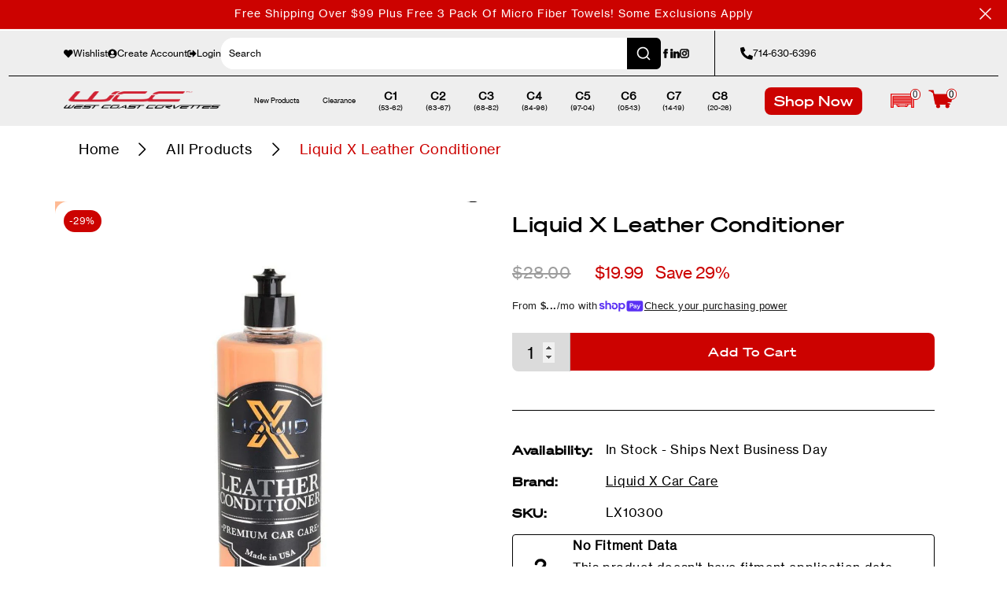

--- FILE ---
content_type: text/html; charset=utf-8
request_url: https://www.westcoastcorvette.com/products/liquid-x-leather-conditioner
body_size: 60520
content:
<!doctype html>
<html class="no-js" lang="en">
  <head>
    <meta charset="utf-8">
    <meta name="viewport" content="width=device-width,initial-scale=1">
    <title>
      Liquid X Leather Conditioner
 &ndash; WestCoastCorvette.com</title>
    <link rel="preconnect" href="https://cdn.shopify.com" crossorigin>
    <link rel="preconnect" href="https://fonts.googleapis.com">
    <link rel="preconnect" href="https://fonts.gstatic.com" crossorigin>
    <script>
      document.documentElement.className = document.documentElement.className.replace('no-js', 'js');
      if (Shopify.designMode) {
        document.documentElement.classList.add('shopify-design-mode');
      }
    </script>

    <link href="https://fonts.googleapis.com/css2?family=Passion+One:wght@900&display=swap" rel="stylesheet">
    <style data-shopify>
    @font-face {
      font-family: 'Soehne Breit kraftig';
      font-style: normal;
      font-weight: normal;
      src: url(//www.westcoastcorvette.com/cdn/shop/files/soehne-breit-kraftig.woff2?v=3843465040906612055) format('woff2');
      font-display: swap;
    }

    @font-face {
      font-family: 'Soehne Breit Halbfett';
      font-style: normal;
      font-weight: normal;
      src: url(//www.westcoastcorvette.com/cdn/shop/files/soehne-breit-halbfett.woff2?v=15868064749876885692) format('woff2');
      font-display: swap;
    }

    @font-face {
      font-family: 'Neue Haas Grotesk Text Pro';
      font-style: normal;
      font-weight: normal;
      src: url(//www.westcoastcorvette.com/cdn/shop/files/neue-haas-grotesk-text-pro.woff2?v=1906912499343051735) format('woff2'),
        url(//www.westcoastcorvette.com/cdn/shop/files/neue-haas-grotesk-text-pro.woff?v=10239616774133680890) format('woff');
      font-display: swap;
    }

    :root {
      --font-soehne-breit: 'Soehne Breit kraftig';
      --font-soehne-breit-bold: 'Soehne Breit Halbfett';
      --font-neue-haas-grotesk-text-pro: 'Neue Haas Grotesk Text Pro';

      --font-body-style: normal;
      --font-body-weight: 400;
      --font-body-weight-bold: 700;

      --font-heading-style: normal;
      --font-heading-weight: 400;

      --font-body-scale: 1.0;
      --font-heading-scale: 1.0;

      --color-base-text: 18, 18, 18;
      --color-shadow: 18, 18, 18;
      --color-base-background-1: 255, 255, 255;
      --color-base-background-2: 243, 243, 243;
      --color-base-solid-button-labels: 255, 255, 255;
      --color-base-outline-button-labels: 18, 18, 18;
      --color-base-accent-1: 18, 18, 18;
      --color-base-accent-2: 51, 79, 180;
      --payment-terms-background-color: #ffffff;

      --gradient-base-background-1: #ffffff;
      --gradient-base-background-2: #f3f3f3;
      --gradient-base-accent-1: #121212;
      --gradient-base-accent-2: #334fb4;

      --media-padding: px;
      --media-border-opacity: 0.05;
      --media-border-width: 1px;
      --media-radius: 0px;
      --media-shadow-opacity: 0.0;
      --media-shadow-horizontal-offset: 0px;
      --media-shadow-vertical-offset: 4px;
      --media-shadow-blur-radius: 5px;
      --media-shadow-visible: 0;

      --page-width: 120rem;
      --page-width-margin: 0rem;

      --product-card-image-padding: 0.0rem;
      --product-card-corner-radius: 0.0rem;
      --product-card-text-alignment: left;
      --product-card-border-width: 0.0rem;
      --product-card-border-opacity: 0.1;
      --product-card-shadow-opacity: 0.0;
      --product-card-shadow-visible: 0;
      --product-card-shadow-horizontal-offset: 0.0rem;
      --product-card-shadow-vertical-offset: 0.4rem;
      --product-card-shadow-blur-radius: 0.5rem;

      --collection-card-image-padding: 0.0rem;
      --collection-card-corner-radius: 0.0rem;
      --collection-card-text-alignment: left;
      --collection-card-border-width: 0.0rem;
      --collection-card-border-opacity: 0.1;
      --collection-card-shadow-opacity: 0.0;
      --collection-card-shadow-visible: 0;
      --collection-card-shadow-horizontal-offset: 0.0rem;
      --collection-card-shadow-vertical-offset: 0.4rem;
      --collection-card-shadow-blur-radius: 0.5rem;

      --blog-card-image-padding: 0.0rem;
      --blog-card-corner-radius: 0.0rem;
      --blog-card-text-alignment: left;
      --blog-card-border-width: 0.0rem;
      --blog-card-border-opacity: 0.1;
      --blog-card-shadow-opacity: 0.0;
      --blog-card-shadow-visible: 0;
      --blog-card-shadow-horizontal-offset: 0.0rem;
      --blog-card-shadow-vertical-offset: 0.4rem;
      --blog-card-shadow-blur-radius: 0.5rem;

      --badge-corner-radius: 4.0rem;

      --popup-border-width: 1px;
      --popup-border-opacity: 0.1;
      --popup-corner-radius: 0px;
      --popup-shadow-opacity: 0.0;
      --popup-shadow-horizontal-offset: 0px;
      --popup-shadow-vertical-offset: 4px;
      --popup-shadow-blur-radius: 5px;

      --drawer-border-width: 1px;
      --drawer-border-opacity: 0.1;
      --drawer-shadow-opacity: 0.0;
      --drawer-shadow-horizontal-offset: 0px;
      --drawer-shadow-vertical-offset: 4px;
      --drawer-shadow-blur-radius: 5px;

      --spacing-sections-desktop: 0px;
      --spacing-sections-mobile: 0px;

      --grid-desktop-vertical-spacing: 8px;
      --grid-desktop-horizontal-spacing: 8px;
      --grid-mobile-vertical-spacing: 4px;
      --grid-mobile-horizontal-spacing: 4px;

      --text-boxes-border-opacity: 0.1;
      --text-boxes-border-width: 0px;
      --text-boxes-radius: 0px;
      --text-boxes-shadow-opacity: 0.0;
      --text-boxes-shadow-visible: 0;
      --text-boxes-shadow-horizontal-offset: 0px;
      --text-boxes-shadow-vertical-offset: 4px;
      --text-boxes-shadow-blur-radius: 5px;

      --buttons-radius: 0px;
      --buttons-radius-outset: 0px;
      --buttons-border-width: 1px;
      --buttons-border-opacity: 1.0;
      --buttons-shadow-opacity: 0.0;
      --buttons-shadow-visible: 0;
      --buttons-shadow-horizontal-offset: 0px;
      --buttons-shadow-vertical-offset: 4px;
      --buttons-shadow-blur-radius: 5px;
      --buttons-border-offset: 0px;

      --inputs-radius: 0px;
      --inputs-border-width: 1px;
      --inputs-border-opacity: 0.55;
      --inputs-shadow-opacity: 0.0;
      --inputs-shadow-horizontal-offset: 0px;
      --inputs-margin-offset: 0px;
      --inputs-shadow-vertical-offset: 4px;
      --inputs-shadow-blur-radius: 5px;
      --inputs-radius-outset: 0px;

      --variant-pills-radius: 40px;
      --variant-pills-border-width: 1px;
      --variant-pills-border-opacity: 0.55;
      --variant-pills-shadow-opacity: 0.0;
      --variant-pills-shadow-horizontal-offset: 0px;
      --variant-pills-shadow-vertical-offset: 4px;
      --variant-pills-shadow-blur-radius: 5px;
    }

    *,
    *::before,
    *::after {
      box-sizing: inherit;
    }

    html {
      scroll-behavior: smooth;
      box-sizing: border-box;
      font-size: calc(var(--font-body-scale) * 62.5%);
      height: 100%;
    }

    body {
      display: grid;
      grid-template-rows: auto auto 1fr auto;
      grid-template-columns: 100%;
      min-height: 100%;
      margin: 0;
      font-size: 1.5rem;
      letter-spacing: 0.06rem;
      line-height: calc(1 + 0.8 / var(--font-body-scale));
    }

    @media screen and (min-width: 750px) {
      body {
        font-size: 1.6rem;
      }
    }
  </style>
  <link href="//www.westcoastcorvette.com/cdn/shop/t/77/assets/base.css?v=98792300281653097441768418671" rel="stylesheet" type="text/css" media="all" />
  <link href="//www.westcoastcorvette.com/cdn/shop/t/77/assets/swiper-bundle.min.css?v=105984574107714211741677204814" rel="stylesheet" type="text/css" media="all" />

  <script src="//www.westcoastcorvette.com/cdn/shop/t/77/assets/global.min.js?v=122923433610236775711729631347" defer="defer"></script>
  <script src="//www.westcoastcorvette.com/cdn/shop/t/77/assets/cart.js?v=73192187672128103871682729247" defer="defer"></script>

  <meta name="theme-color" content="">

  
    <link rel="canonical" href="https://www.westcoastcorvette.com/products/liquid-x-leather-conditioner">
  
<link rel="icon" type="image/png" href="//www.westcoastcorvette.com/cdn/shop/files/favicon_ab46dd4a-4a1c-4fa5-bdef-7b5abd0b42e6.png?crop=center&height=32&v=1671544770&width=32"><meta name="facebook-domain-verification" content="oaical05d3abh8o7dovbtl6gzww4bu" />
  
    <meta name="description" content="Corvette Polish &amp; Wax Liquid X Leather Conditioner Liquid X Leather Conditioner will bring back the natural look and feel of your leather while increasing longevity. Our formula has been crafted to replenish and restore any leather surface that will give a clean, non greasy finish that is dry to the touch. Our">
  

  

  

  

<meta property="og:site_name" content="WestCoastCorvette.com">
<meta property="og:url" content="https://www.westcoastcorvette.com/products/liquid-x-leather-conditioner">
<meta property="og:title" content="Liquid X Leather Conditioner">
<meta property="og:type" content="product">
<meta property="og:description" content="Corvette Polish &amp; Wax Liquid X Leather Conditioner Liquid X Leather Conditioner will bring back the natural look and feel of your leather while increasing longevity. Our formula has been crafted to replenish and restore any leather surface that will give a clean, non greasy finish that is dry to the touch. Our"><meta property="og:image" content="http://www.westcoastcorvette.com/cdn/shop/products/medium_e60b69a4-ef45-452a-abfc-6c1c873edeb5.jpg?v=1765943098">
  <meta property="og:image:secure_url" content="https://www.westcoastcorvette.com/cdn/shop/products/medium_e60b69a4-ef45-452a-abfc-6c1c873edeb5.jpg?v=1765943098">
  <meta property="og:image:width" content="1001">
  <meta property="og:image:height" content="1001"><meta property="og:price:amount" content="19.99">
  <meta property="og:price:currency" content="USD"><meta name="twitter:card" content="summary_large_image">
<meta name="twitter:title" content="Liquid X Leather Conditioner">
<meta name="twitter:description" content="Corvette Polish &amp; Wax Liquid X Leather Conditioner Liquid X Leather Conditioner will bring back the natural look and feel of your leather while increasing longevity. Our formula has been crafted to replenish and restore any leather surface that will give a clean, non greasy finish that is dry to the touch. Our">

  <meta http-equiv="X-UA-Compatible" content="IE=edge">
  <script>window.performance && window.performance.mark && window.performance.mark('shopify.content_for_header.start');</script><meta name="google-site-verification" content="Q4VP8p8ezfk4ASyywp-rIs6LVTDQHMnZRMJKuMyxCVU">
<meta name="facebook-domain-verification" content="oaical05d3abh8o7dovbtl6gzww4bu">
<meta id="shopify-digital-wallet" name="shopify-digital-wallet" content="/3266838574/digital_wallets/dialog">
<meta name="shopify-checkout-api-token" content="b400dd3b38a2b9e87d82b61db40dfcbe">
<meta id="in-context-paypal-metadata" data-shop-id="3266838574" data-venmo-supported="true" data-environment="production" data-locale="en_US" data-paypal-v4="true" data-currency="USD">
<link rel="alternate" type="application/json+oembed" href="https://www.westcoastcorvette.com/products/liquid-x-leather-conditioner.oembed">
<script async="async" src="/checkouts/internal/preloads.js?locale=en-US"></script>
<link rel="preconnect" href="https://shop.app" crossorigin="anonymous">
<script async="async" src="https://shop.app/checkouts/internal/preloads.js?locale=en-US&shop_id=3266838574" crossorigin="anonymous"></script>
<script id="apple-pay-shop-capabilities" type="application/json">{"shopId":3266838574,"countryCode":"US","currencyCode":"USD","merchantCapabilities":["supports3DS"],"merchantId":"gid:\/\/shopify\/Shop\/3266838574","merchantName":"WestCoastCorvette.com","requiredBillingContactFields":["postalAddress","email","phone"],"requiredShippingContactFields":["postalAddress","email","phone"],"shippingType":"shipping","supportedNetworks":["visa","masterCard","amex","discover","elo","jcb"],"total":{"type":"pending","label":"WestCoastCorvette.com","amount":"1.00"},"shopifyPaymentsEnabled":true,"supportsSubscriptions":true}</script>
<script id="shopify-features" type="application/json">{"accessToken":"b400dd3b38a2b9e87d82b61db40dfcbe","betas":["rich-media-storefront-analytics"],"domain":"www.westcoastcorvette.com","predictiveSearch":true,"shopId":3266838574,"locale":"en"}</script>
<script>var Shopify = Shopify || {};
Shopify.shop = "westcoastcorvettes.myshopify.com";
Shopify.locale = "en";
Shopify.currency = {"active":"USD","rate":"1.0"};
Shopify.country = "US";
Shopify.theme = {"name":"Dawn | Production","id":125793042493,"schema_name":"Dawn","schema_version":"7.0.1","theme_store_id":null,"role":"main"};
Shopify.theme.handle = "null";
Shopify.theme.style = {"id":null,"handle":null};
Shopify.cdnHost = "www.westcoastcorvette.com/cdn";
Shopify.routes = Shopify.routes || {};
Shopify.routes.root = "/";</script>
<script type="module">!function(o){(o.Shopify=o.Shopify||{}).modules=!0}(window);</script>
<script>!function(o){function n(){var o=[];function n(){o.push(Array.prototype.slice.apply(arguments))}return n.q=o,n}var t=o.Shopify=o.Shopify||{};t.loadFeatures=n(),t.autoloadFeatures=n()}(window);</script>
<script>
  window.ShopifyPay = window.ShopifyPay || {};
  window.ShopifyPay.apiHost = "shop.app\/pay";
  window.ShopifyPay.redirectState = null;
</script>
<script id="shop-js-analytics" type="application/json">{"pageType":"product"}</script>
<script defer="defer" async type="module" src="//www.westcoastcorvette.com/cdn/shopifycloud/shop-js/modules/v2/client.init-shop-cart-sync_BT-GjEfc.en.esm.js"></script>
<script defer="defer" async type="module" src="//www.westcoastcorvette.com/cdn/shopifycloud/shop-js/modules/v2/chunk.common_D58fp_Oc.esm.js"></script>
<script defer="defer" async type="module" src="//www.westcoastcorvette.com/cdn/shopifycloud/shop-js/modules/v2/chunk.modal_xMitdFEc.esm.js"></script>
<script type="module">
  await import("//www.westcoastcorvette.com/cdn/shopifycloud/shop-js/modules/v2/client.init-shop-cart-sync_BT-GjEfc.en.esm.js");
await import("//www.westcoastcorvette.com/cdn/shopifycloud/shop-js/modules/v2/chunk.common_D58fp_Oc.esm.js");
await import("//www.westcoastcorvette.com/cdn/shopifycloud/shop-js/modules/v2/chunk.modal_xMitdFEc.esm.js");

  window.Shopify.SignInWithShop?.initShopCartSync?.({"fedCMEnabled":true,"windoidEnabled":true});

</script>
<script defer="defer" async type="module" src="//www.westcoastcorvette.com/cdn/shopifycloud/shop-js/modules/v2/client.payment-terms_Ci9AEqFq.en.esm.js"></script>
<script defer="defer" async type="module" src="//www.westcoastcorvette.com/cdn/shopifycloud/shop-js/modules/v2/chunk.common_D58fp_Oc.esm.js"></script>
<script defer="defer" async type="module" src="//www.westcoastcorvette.com/cdn/shopifycloud/shop-js/modules/v2/chunk.modal_xMitdFEc.esm.js"></script>
<script type="module">
  await import("//www.westcoastcorvette.com/cdn/shopifycloud/shop-js/modules/v2/client.payment-terms_Ci9AEqFq.en.esm.js");
await import("//www.westcoastcorvette.com/cdn/shopifycloud/shop-js/modules/v2/chunk.common_D58fp_Oc.esm.js");
await import("//www.westcoastcorvette.com/cdn/shopifycloud/shop-js/modules/v2/chunk.modal_xMitdFEc.esm.js");

  
</script>
<script>
  window.Shopify = window.Shopify || {};
  if (!window.Shopify.featureAssets) window.Shopify.featureAssets = {};
  window.Shopify.featureAssets['shop-js'] = {"shop-cart-sync":["modules/v2/client.shop-cart-sync_DZOKe7Ll.en.esm.js","modules/v2/chunk.common_D58fp_Oc.esm.js","modules/v2/chunk.modal_xMitdFEc.esm.js"],"init-fed-cm":["modules/v2/client.init-fed-cm_B6oLuCjv.en.esm.js","modules/v2/chunk.common_D58fp_Oc.esm.js","modules/v2/chunk.modal_xMitdFEc.esm.js"],"shop-cash-offers":["modules/v2/client.shop-cash-offers_D2sdYoxE.en.esm.js","modules/v2/chunk.common_D58fp_Oc.esm.js","modules/v2/chunk.modal_xMitdFEc.esm.js"],"shop-login-button":["modules/v2/client.shop-login-button_QeVjl5Y3.en.esm.js","modules/v2/chunk.common_D58fp_Oc.esm.js","modules/v2/chunk.modal_xMitdFEc.esm.js"],"pay-button":["modules/v2/client.pay-button_DXTOsIq6.en.esm.js","modules/v2/chunk.common_D58fp_Oc.esm.js","modules/v2/chunk.modal_xMitdFEc.esm.js"],"shop-button":["modules/v2/client.shop-button_DQZHx9pm.en.esm.js","modules/v2/chunk.common_D58fp_Oc.esm.js","modules/v2/chunk.modal_xMitdFEc.esm.js"],"avatar":["modules/v2/client.avatar_BTnouDA3.en.esm.js"],"init-windoid":["modules/v2/client.init-windoid_CR1B-cfM.en.esm.js","modules/v2/chunk.common_D58fp_Oc.esm.js","modules/v2/chunk.modal_xMitdFEc.esm.js"],"init-shop-for-new-customer-accounts":["modules/v2/client.init-shop-for-new-customer-accounts_C_vY_xzh.en.esm.js","modules/v2/client.shop-login-button_QeVjl5Y3.en.esm.js","modules/v2/chunk.common_D58fp_Oc.esm.js","modules/v2/chunk.modal_xMitdFEc.esm.js"],"init-shop-email-lookup-coordinator":["modules/v2/client.init-shop-email-lookup-coordinator_BI7n9ZSv.en.esm.js","modules/v2/chunk.common_D58fp_Oc.esm.js","modules/v2/chunk.modal_xMitdFEc.esm.js"],"init-shop-cart-sync":["modules/v2/client.init-shop-cart-sync_BT-GjEfc.en.esm.js","modules/v2/chunk.common_D58fp_Oc.esm.js","modules/v2/chunk.modal_xMitdFEc.esm.js"],"shop-toast-manager":["modules/v2/client.shop-toast-manager_DiYdP3xc.en.esm.js","modules/v2/chunk.common_D58fp_Oc.esm.js","modules/v2/chunk.modal_xMitdFEc.esm.js"],"init-customer-accounts":["modules/v2/client.init-customer-accounts_D9ZNqS-Q.en.esm.js","modules/v2/client.shop-login-button_QeVjl5Y3.en.esm.js","modules/v2/chunk.common_D58fp_Oc.esm.js","modules/v2/chunk.modal_xMitdFEc.esm.js"],"init-customer-accounts-sign-up":["modules/v2/client.init-customer-accounts-sign-up_iGw4briv.en.esm.js","modules/v2/client.shop-login-button_QeVjl5Y3.en.esm.js","modules/v2/chunk.common_D58fp_Oc.esm.js","modules/v2/chunk.modal_xMitdFEc.esm.js"],"shop-follow-button":["modules/v2/client.shop-follow-button_CqMgW2wH.en.esm.js","modules/v2/chunk.common_D58fp_Oc.esm.js","modules/v2/chunk.modal_xMitdFEc.esm.js"],"checkout-modal":["modules/v2/client.checkout-modal_xHeaAweL.en.esm.js","modules/v2/chunk.common_D58fp_Oc.esm.js","modules/v2/chunk.modal_xMitdFEc.esm.js"],"shop-login":["modules/v2/client.shop-login_D91U-Q7h.en.esm.js","modules/v2/chunk.common_D58fp_Oc.esm.js","modules/v2/chunk.modal_xMitdFEc.esm.js"],"lead-capture":["modules/v2/client.lead-capture_BJmE1dJe.en.esm.js","modules/v2/chunk.common_D58fp_Oc.esm.js","modules/v2/chunk.modal_xMitdFEc.esm.js"],"payment-terms":["modules/v2/client.payment-terms_Ci9AEqFq.en.esm.js","modules/v2/chunk.common_D58fp_Oc.esm.js","modules/v2/chunk.modal_xMitdFEc.esm.js"]};
</script>
<script>(function() {
  var isLoaded = false;
  function asyncLoad() {
    if (isLoaded) return;
    isLoaded = true;
    var urls = ["https:\/\/d23dclunsivw3h.cloudfront.net\/redirect-app.js?shop=westcoastcorvettes.myshopify.com","https:\/\/scripts.juniphq.com\/v1\/junip_shopify.js?shop=westcoastcorvettes.myshopify.com","https:\/\/cdn.rebuyengine.com\/onsite\/js\/rebuy.js?shop=westcoastcorvettes.myshopify.com"];
    for (var i = 0; i < urls.length; i++) {
      var s = document.createElement('script');
      s.type = 'text/javascript';
      s.async = true;
      s.src = urls[i];
      var x = document.getElementsByTagName('script')[0];
      x.parentNode.insertBefore(s, x);
    }
  };
  if(window.attachEvent) {
    window.attachEvent('onload', asyncLoad);
  } else {
    window.addEventListener('load', asyncLoad, false);
  }
})();</script>
<script id="__st">var __st={"a":3266838574,"offset":-28800,"reqid":"8ee2db0b-ef06-4cb7-b9d7-2bb280f56195-1769049715","pageurl":"www.westcoastcorvette.com\/products\/liquid-x-leather-conditioner","u":"686389c06055","p":"product","rtyp":"product","rid":1895315537966};</script>
<script>window.ShopifyPaypalV4VisibilityTracking = true;</script>
<script id="captcha-bootstrap">!function(){'use strict';const t='contact',e='account',n='new_comment',o=[[t,t],['blogs',n],['comments',n],[t,'customer']],c=[[e,'customer_login'],[e,'guest_login'],[e,'recover_customer_password'],[e,'create_customer']],r=t=>t.map((([t,e])=>`form[action*='/${t}']:not([data-nocaptcha='true']) input[name='form_type'][value='${e}']`)).join(','),a=t=>()=>t?[...document.querySelectorAll(t)].map((t=>t.form)):[];function s(){const t=[...o],e=r(t);return a(e)}const i='password',u='form_key',d=['recaptcha-v3-token','g-recaptcha-response','h-captcha-response',i],f=()=>{try{return window.sessionStorage}catch{return}},m='__shopify_v',_=t=>t.elements[u];function p(t,e,n=!1){try{const o=window.sessionStorage,c=JSON.parse(o.getItem(e)),{data:r}=function(t){const{data:e,action:n}=t;return t[m]||n?{data:e,action:n}:{data:t,action:n}}(c);for(const[e,n]of Object.entries(r))t.elements[e]&&(t.elements[e].value=n);n&&o.removeItem(e)}catch(o){console.error('form repopulation failed',{error:o})}}const l='form_type',E='cptcha';function T(t){t.dataset[E]=!0}const w=window,h=w.document,L='Shopify',v='ce_forms',y='captcha';let A=!1;((t,e)=>{const n=(g='f06e6c50-85a8-45c8-87d0-21a2b65856fe',I='https://cdn.shopify.com/shopifycloud/storefront-forms-hcaptcha/ce_storefront_forms_captcha_hcaptcha.v1.5.2.iife.js',D={infoText:'Protected by hCaptcha',privacyText:'Privacy',termsText:'Terms'},(t,e,n)=>{const o=w[L][v],c=o.bindForm;if(c)return c(t,g,e,D).then(n);var r;o.q.push([[t,g,e,D],n]),r=I,A||(h.body.append(Object.assign(h.createElement('script'),{id:'captcha-provider',async:!0,src:r})),A=!0)});var g,I,D;w[L]=w[L]||{},w[L][v]=w[L][v]||{},w[L][v].q=[],w[L][y]=w[L][y]||{},w[L][y].protect=function(t,e){n(t,void 0,e),T(t)},Object.freeze(w[L][y]),function(t,e,n,w,h,L){const[v,y,A,g]=function(t,e,n){const i=e?o:[],u=t?c:[],d=[...i,...u],f=r(d),m=r(i),_=r(d.filter((([t,e])=>n.includes(e))));return[a(f),a(m),a(_),s()]}(w,h,L),I=t=>{const e=t.target;return e instanceof HTMLFormElement?e:e&&e.form},D=t=>v().includes(t);t.addEventListener('submit',(t=>{const e=I(t);if(!e)return;const n=D(e)&&!e.dataset.hcaptchaBound&&!e.dataset.recaptchaBound,o=_(e),c=g().includes(e)&&(!o||!o.value);(n||c)&&t.preventDefault(),c&&!n&&(function(t){try{if(!f())return;!function(t){const e=f();if(!e)return;const n=_(t);if(!n)return;const o=n.value;o&&e.removeItem(o)}(t);const e=Array.from(Array(32),(()=>Math.random().toString(36)[2])).join('');!function(t,e){_(t)||t.append(Object.assign(document.createElement('input'),{type:'hidden',name:u})),t.elements[u].value=e}(t,e),function(t,e){const n=f();if(!n)return;const o=[...t.querySelectorAll(`input[type='${i}']`)].map((({name:t})=>t)),c=[...d,...o],r={};for(const[a,s]of new FormData(t).entries())c.includes(a)||(r[a]=s);n.setItem(e,JSON.stringify({[m]:1,action:t.action,data:r}))}(t,e)}catch(e){console.error('failed to persist form',e)}}(e),e.submit())}));const S=(t,e)=>{t&&!t.dataset[E]&&(n(t,e.some((e=>e===t))),T(t))};for(const o of['focusin','change'])t.addEventListener(o,(t=>{const e=I(t);D(e)&&S(e,y())}));const B=e.get('form_key'),M=e.get(l),P=B&&M;t.addEventListener('DOMContentLoaded',(()=>{const t=y();if(P)for(const e of t)e.elements[l].value===M&&p(e,B);[...new Set([...A(),...v().filter((t=>'true'===t.dataset.shopifyCaptcha))])].forEach((e=>S(e,t)))}))}(h,new URLSearchParams(w.location.search),n,t,e,['guest_login'])})(!0,!0)}();</script>
<script integrity="sha256-4kQ18oKyAcykRKYeNunJcIwy7WH5gtpwJnB7kiuLZ1E=" data-source-attribution="shopify.loadfeatures" defer="defer" src="//www.westcoastcorvette.com/cdn/shopifycloud/storefront/assets/storefront/load_feature-a0a9edcb.js" crossorigin="anonymous"></script>
<script crossorigin="anonymous" defer="defer" src="//www.westcoastcorvette.com/cdn/shopifycloud/storefront/assets/shopify_pay/storefront-65b4c6d7.js?v=20250812"></script>
<script data-source-attribution="shopify.dynamic_checkout.dynamic.init">var Shopify=Shopify||{};Shopify.PaymentButton=Shopify.PaymentButton||{isStorefrontPortableWallets:!0,init:function(){window.Shopify.PaymentButton.init=function(){};var t=document.createElement("script");t.src="https://www.westcoastcorvette.com/cdn/shopifycloud/portable-wallets/latest/portable-wallets.en.js",t.type="module",document.head.appendChild(t)}};
</script>
<script data-source-attribution="shopify.dynamic_checkout.buyer_consent">
  function portableWalletsHideBuyerConsent(e){var t=document.getElementById("shopify-buyer-consent"),n=document.getElementById("shopify-subscription-policy-button");t&&n&&(t.classList.add("hidden"),t.setAttribute("aria-hidden","true"),n.removeEventListener("click",e))}function portableWalletsShowBuyerConsent(e){var t=document.getElementById("shopify-buyer-consent"),n=document.getElementById("shopify-subscription-policy-button");t&&n&&(t.classList.remove("hidden"),t.removeAttribute("aria-hidden"),n.addEventListener("click",e))}window.Shopify?.PaymentButton&&(window.Shopify.PaymentButton.hideBuyerConsent=portableWalletsHideBuyerConsent,window.Shopify.PaymentButton.showBuyerConsent=portableWalletsShowBuyerConsent);
</script>
<script>
  function portableWalletsCleanup(e){e&&e.src&&console.error("Failed to load portable wallets script "+e.src);var t=document.querySelectorAll("shopify-accelerated-checkout .shopify-payment-button__skeleton, shopify-accelerated-checkout-cart .wallet-cart-button__skeleton"),e=document.getElementById("shopify-buyer-consent");for(let e=0;e<t.length;e++)t[e].remove();e&&e.remove()}function portableWalletsNotLoadedAsModule(e){e instanceof ErrorEvent&&"string"==typeof e.message&&e.message.includes("import.meta")&&"string"==typeof e.filename&&e.filename.includes("portable-wallets")&&(window.removeEventListener("error",portableWalletsNotLoadedAsModule),window.Shopify.PaymentButton.failedToLoad=e,"loading"===document.readyState?document.addEventListener("DOMContentLoaded",window.Shopify.PaymentButton.init):window.Shopify.PaymentButton.init())}window.addEventListener("error",portableWalletsNotLoadedAsModule);
</script>

<script type="module" src="https://www.westcoastcorvette.com/cdn/shopifycloud/portable-wallets/latest/portable-wallets.en.js" onError="portableWalletsCleanup(this)" crossorigin="anonymous"></script>
<script nomodule>
  document.addEventListener("DOMContentLoaded", portableWalletsCleanup);
</script>

<link id="shopify-accelerated-checkout-styles" rel="stylesheet" media="screen" href="https://www.westcoastcorvette.com/cdn/shopifycloud/portable-wallets/latest/accelerated-checkout-backwards-compat.css" crossorigin="anonymous">
<style id="shopify-accelerated-checkout-cart">
        #shopify-buyer-consent {
  margin-top: 1em;
  display: inline-block;
  width: 100%;
}

#shopify-buyer-consent.hidden {
  display: none;
}

#shopify-subscription-policy-button {
  background: none;
  border: none;
  padding: 0;
  text-decoration: underline;
  font-size: inherit;
  cursor: pointer;
}

#shopify-subscription-policy-button::before {
  box-shadow: none;
}

      </style>

<script>window.performance && window.performance.mark && window.performance.mark('shopify.content_for_header.end');</script>












<script>
  // Check for URL parameters that need noindexing
  var currentUrl = window.location.href;
  if (currentUrl.indexOf('page=1') > -1 || 
      currentUrl.indexOf('variant=') > -1) {
    // Create a robots meta tag
    var robotsTag = document.createElement('meta');
    robotsTag.name = 'robots';
    robotsTag.content = 'noindex, follow';
    
    // Add it to the head
    document.head.appendChild(robotsTag);
  }
</script>  
    <link href="//www.westcoastcorvette.com/cdn/shop/t/77/assets/template-collection.css?v=51343012553645563141726084003" rel="stylesheet" type="text/css" media="all" />
    <link href="//www.westcoastcorvette.com/cdn/shop/t/77/assets/convermax-custom.css?v=171545052546243047921765485866" rel="stylesheet" type="text/css" media="all" />
<!-- BEGIN app block: shopify://apps/klaviyo-email-marketing-sms/blocks/klaviyo-onsite-embed/2632fe16-c075-4321-a88b-50b567f42507 -->












  <script async src="https://static.klaviyo.com/onsite/js/QRcYYY/klaviyo.js?company_id=QRcYYY"></script>
  <script>!function(){if(!window.klaviyo){window._klOnsite=window._klOnsite||[];try{window.klaviyo=new Proxy({},{get:function(n,i){return"push"===i?function(){var n;(n=window._klOnsite).push.apply(n,arguments)}:function(){for(var n=arguments.length,o=new Array(n),w=0;w<n;w++)o[w]=arguments[w];var t="function"==typeof o[o.length-1]?o.pop():void 0,e=new Promise((function(n){window._klOnsite.push([i].concat(o,[function(i){t&&t(i),n(i)}]))}));return e}}})}catch(n){window.klaviyo=window.klaviyo||[],window.klaviyo.push=function(){var n;(n=window._klOnsite).push.apply(n,arguments)}}}}();</script>

  
    <script id="viewed_product">
      if (item == null) {
        var _learnq = _learnq || [];

        var MetafieldReviews = null
        var MetafieldYotpoRating = null
        var MetafieldYotpoCount = null
        var MetafieldLooxRating = null
        var MetafieldLooxCount = null
        var okendoProduct = null
        var okendoProductReviewCount = null
        var okendoProductReviewAverageValue = null
        try {
          // The following fields are used for Customer Hub recently viewed in order to add reviews.
          // This information is not part of __kla_viewed. Instead, it is part of __kla_viewed_reviewed_items
          MetafieldReviews = {};
          MetafieldYotpoRating = null
          MetafieldYotpoCount = null
          MetafieldLooxRating = null
          MetafieldLooxCount = null

          okendoProduct = null
          // If the okendo metafield is not legacy, it will error, which then requires the new json formatted data
          if (okendoProduct && 'error' in okendoProduct) {
            okendoProduct = null
          }
          okendoProductReviewCount = okendoProduct ? okendoProduct.reviewCount : null
          okendoProductReviewAverageValue = okendoProduct ? okendoProduct.reviewAverageValue : null
        } catch (error) {
          console.error('Error in Klaviyo onsite reviews tracking:', error);
        }

        var item = {
          Name: "Liquid X Leather Conditioner",
          ProductID: 1895315537966,
          Categories: ["All Products","Availability: In Stock","BC All","Corvette Car Care","Corvette Polish \u0026 Wax","Liquid X Car Care","Liquid X Premium Car Care","Under $30"],
          ImageURL: "https://www.westcoastcorvette.com/cdn/shop/products/medium_e60b69a4-ef45-452a-abfc-6c1c873edeb5_grande.jpg?v=1765943098",
          URL: "https://www.westcoastcorvette.com/products/liquid-x-leather-conditioner",
          Brand: "Liquid X Car Care",
          Price: "$19.99",
          Value: "19.99",
          CompareAtPrice: "$28.00"
        };
        _learnq.push(['track', 'Viewed Product', item]);
        _learnq.push(['trackViewedItem', {
          Title: item.Name,
          ItemId: item.ProductID,
          Categories: item.Categories,
          ImageUrl: item.ImageURL,
          Url: item.URL,
          Metadata: {
            Brand: item.Brand,
            Price: item.Price,
            Value: item.Value,
            CompareAtPrice: item.CompareAtPrice
          },
          metafields:{
            reviews: MetafieldReviews,
            yotpo:{
              rating: MetafieldYotpoRating,
              count: MetafieldYotpoCount,
            },
            loox:{
              rating: MetafieldLooxRating,
              count: MetafieldLooxCount,
            },
            okendo: {
              rating: okendoProductReviewAverageValue,
              count: okendoProductReviewCount,
            }
          }
        }]);
      }
    </script>
  




  <script>
    window.klaviyoReviewsProductDesignMode = false
  </script>







<!-- END app block --><script src="https://cdn.shopify.com/extensions/019a8315-1245-7ed7-8408-5ce0a02a8d74/wizybot-136/assets/bundle.js" type="text/javascript" defer="defer"></script>
<script src="https://cdn.shopify.com/extensions/019bdd70-5833-7aa1-b012-03317fdeb4d6/rebuy-personalization-engine-254/assets/rebuy-extensions.js" type="text/javascript" defer="defer"></script>
<link href="https://monorail-edge.shopifysvc.com" rel="dns-prefetch">
<script>(function(){if ("sendBeacon" in navigator && "performance" in window) {try {var session_token_from_headers = performance.getEntriesByType('navigation')[0].serverTiming.find(x => x.name == '_s').description;} catch {var session_token_from_headers = undefined;}var session_cookie_matches = document.cookie.match(/_shopify_s=([^;]*)/);var session_token_from_cookie = session_cookie_matches && session_cookie_matches.length === 2 ? session_cookie_matches[1] : "";var session_token = session_token_from_headers || session_token_from_cookie || "";function handle_abandonment_event(e) {var entries = performance.getEntries().filter(function(entry) {return /monorail-edge.shopifysvc.com/.test(entry.name);});if (!window.abandonment_tracked && entries.length === 0) {window.abandonment_tracked = true;var currentMs = Date.now();var navigation_start = performance.timing.navigationStart;var payload = {shop_id: 3266838574,url: window.location.href,navigation_start,duration: currentMs - navigation_start,session_token,page_type: "product"};window.navigator.sendBeacon("https://monorail-edge.shopifysvc.com/v1/produce", JSON.stringify({schema_id: "online_store_buyer_site_abandonment/1.1",payload: payload,metadata: {event_created_at_ms: currentMs,event_sent_at_ms: currentMs}}));}}window.addEventListener('pagehide', handle_abandonment_event);}}());</script>
<script id="web-pixels-manager-setup">(function e(e,d,r,n,o){if(void 0===o&&(o={}),!Boolean(null===(a=null===(i=window.Shopify)||void 0===i?void 0:i.analytics)||void 0===a?void 0:a.replayQueue)){var i,a;window.Shopify=window.Shopify||{};var t=window.Shopify;t.analytics=t.analytics||{};var s=t.analytics;s.replayQueue=[],s.publish=function(e,d,r){return s.replayQueue.push([e,d,r]),!0};try{self.performance.mark("wpm:start")}catch(e){}var l=function(){var e={modern:/Edge?\/(1{2}[4-9]|1[2-9]\d|[2-9]\d{2}|\d{4,})\.\d+(\.\d+|)|Firefox\/(1{2}[4-9]|1[2-9]\d|[2-9]\d{2}|\d{4,})\.\d+(\.\d+|)|Chrom(ium|e)\/(9{2}|\d{3,})\.\d+(\.\d+|)|(Maci|X1{2}).+ Version\/(15\.\d+|(1[6-9]|[2-9]\d|\d{3,})\.\d+)([,.]\d+|)( \(\w+\)|)( Mobile\/\w+|) Safari\/|Chrome.+OPR\/(9{2}|\d{3,})\.\d+\.\d+|(CPU[ +]OS|iPhone[ +]OS|CPU[ +]iPhone|CPU IPhone OS|CPU iPad OS)[ +]+(15[._]\d+|(1[6-9]|[2-9]\d|\d{3,})[._]\d+)([._]\d+|)|Android:?[ /-](13[3-9]|1[4-9]\d|[2-9]\d{2}|\d{4,})(\.\d+|)(\.\d+|)|Android.+Firefox\/(13[5-9]|1[4-9]\d|[2-9]\d{2}|\d{4,})\.\d+(\.\d+|)|Android.+Chrom(ium|e)\/(13[3-9]|1[4-9]\d|[2-9]\d{2}|\d{4,})\.\d+(\.\d+|)|SamsungBrowser\/([2-9]\d|\d{3,})\.\d+/,legacy:/Edge?\/(1[6-9]|[2-9]\d|\d{3,})\.\d+(\.\d+|)|Firefox\/(5[4-9]|[6-9]\d|\d{3,})\.\d+(\.\d+|)|Chrom(ium|e)\/(5[1-9]|[6-9]\d|\d{3,})\.\d+(\.\d+|)([\d.]+$|.*Safari\/(?![\d.]+ Edge\/[\d.]+$))|(Maci|X1{2}).+ Version\/(10\.\d+|(1[1-9]|[2-9]\d|\d{3,})\.\d+)([,.]\d+|)( \(\w+\)|)( Mobile\/\w+|) Safari\/|Chrome.+OPR\/(3[89]|[4-9]\d|\d{3,})\.\d+\.\d+|(CPU[ +]OS|iPhone[ +]OS|CPU[ +]iPhone|CPU IPhone OS|CPU iPad OS)[ +]+(10[._]\d+|(1[1-9]|[2-9]\d|\d{3,})[._]\d+)([._]\d+|)|Android:?[ /-](13[3-9]|1[4-9]\d|[2-9]\d{2}|\d{4,})(\.\d+|)(\.\d+|)|Mobile Safari.+OPR\/([89]\d|\d{3,})\.\d+\.\d+|Android.+Firefox\/(13[5-9]|1[4-9]\d|[2-9]\d{2}|\d{4,})\.\d+(\.\d+|)|Android.+Chrom(ium|e)\/(13[3-9]|1[4-9]\d|[2-9]\d{2}|\d{4,})\.\d+(\.\d+|)|Android.+(UC? ?Browser|UCWEB|U3)[ /]?(15\.([5-9]|\d{2,})|(1[6-9]|[2-9]\d|\d{3,})\.\d+)\.\d+|SamsungBrowser\/(5\.\d+|([6-9]|\d{2,})\.\d+)|Android.+MQ{2}Browser\/(14(\.(9|\d{2,})|)|(1[5-9]|[2-9]\d|\d{3,})(\.\d+|))(\.\d+|)|K[Aa][Ii]OS\/(3\.\d+|([4-9]|\d{2,})\.\d+)(\.\d+|)/},d=e.modern,r=e.legacy,n=navigator.userAgent;return n.match(d)?"modern":n.match(r)?"legacy":"unknown"}(),u="modern"===l?"modern":"legacy",c=(null!=n?n:{modern:"",legacy:""})[u],f=function(e){return[e.baseUrl,"/wpm","/b",e.hashVersion,"modern"===e.buildTarget?"m":"l",".js"].join("")}({baseUrl:d,hashVersion:r,buildTarget:u}),m=function(e){var d=e.version,r=e.bundleTarget,n=e.surface,o=e.pageUrl,i=e.monorailEndpoint;return{emit:function(e){var a=e.status,t=e.errorMsg,s=(new Date).getTime(),l=JSON.stringify({metadata:{event_sent_at_ms:s},events:[{schema_id:"web_pixels_manager_load/3.1",payload:{version:d,bundle_target:r,page_url:o,status:a,surface:n,error_msg:t},metadata:{event_created_at_ms:s}}]});if(!i)return console&&console.warn&&console.warn("[Web Pixels Manager] No Monorail endpoint provided, skipping logging."),!1;try{return self.navigator.sendBeacon.bind(self.navigator)(i,l)}catch(e){}var u=new XMLHttpRequest;try{return u.open("POST",i,!0),u.setRequestHeader("Content-Type","text/plain"),u.send(l),!0}catch(e){return console&&console.warn&&console.warn("[Web Pixels Manager] Got an unhandled error while logging to Monorail."),!1}}}}({version:r,bundleTarget:l,surface:e.surface,pageUrl:self.location.href,monorailEndpoint:e.monorailEndpoint});try{o.browserTarget=l,function(e){var d=e.src,r=e.async,n=void 0===r||r,o=e.onload,i=e.onerror,a=e.sri,t=e.scriptDataAttributes,s=void 0===t?{}:t,l=document.createElement("script"),u=document.querySelector("head"),c=document.querySelector("body");if(l.async=n,l.src=d,a&&(l.integrity=a,l.crossOrigin="anonymous"),s)for(var f in s)if(Object.prototype.hasOwnProperty.call(s,f))try{l.dataset[f]=s[f]}catch(e){}if(o&&l.addEventListener("load",o),i&&l.addEventListener("error",i),u)u.appendChild(l);else{if(!c)throw new Error("Did not find a head or body element to append the script");c.appendChild(l)}}({src:f,async:!0,onload:function(){if(!function(){var e,d;return Boolean(null===(d=null===(e=window.Shopify)||void 0===e?void 0:e.analytics)||void 0===d?void 0:d.initialized)}()){var d=window.webPixelsManager.init(e)||void 0;if(d){var r=window.Shopify.analytics;r.replayQueue.forEach((function(e){var r=e[0],n=e[1],o=e[2];d.publishCustomEvent(r,n,o)})),r.replayQueue=[],r.publish=d.publishCustomEvent,r.visitor=d.visitor,r.initialized=!0}}},onerror:function(){return m.emit({status:"failed",errorMsg:"".concat(f," has failed to load")})},sri:function(e){var d=/^sha384-[A-Za-z0-9+/=]+$/;return"string"==typeof e&&d.test(e)}(c)?c:"",scriptDataAttributes:o}),m.emit({status:"loading"})}catch(e){m.emit({status:"failed",errorMsg:(null==e?void 0:e.message)||"Unknown error"})}}})({shopId: 3266838574,storefrontBaseUrl: "https://www.westcoastcorvette.com",extensionsBaseUrl: "https://extensions.shopifycdn.com/cdn/shopifycloud/web-pixels-manager",monorailEndpoint: "https://monorail-edge.shopifysvc.com/unstable/produce_batch",surface: "storefront-renderer",enabledBetaFlags: ["2dca8a86"],webPixelsConfigList: [{"id":"1576599917","configuration":"{\"accountID\":\"QRcYYY\",\"webPixelConfig\":\"eyJlbmFibGVBZGRlZFRvQ2FydEV2ZW50cyI6IHRydWV9\"}","eventPayloadVersion":"v1","runtimeContext":"STRICT","scriptVersion":"524f6c1ee37bacdca7657a665bdca589","type":"APP","apiClientId":123074,"privacyPurposes":["ANALYTICS","MARKETING"],"dataSharingAdjustments":{"protectedCustomerApprovalScopes":["read_customer_address","read_customer_email","read_customer_name","read_customer_personal_data","read_customer_phone"]}},{"id":"748257645","configuration":"{\"config\":\"{\\\"google_tag_ids\\\":[\\\"G-LDYZ5B9J0R\\\",\\\"AW-1072420710\\\",\\\"GT-NS4PJX4\\\"],\\\"target_country\\\":\\\"US\\\",\\\"gtag_events\\\":[{\\\"type\\\":\\\"begin_checkout\\\",\\\"action_label\\\":[\\\"G-LDYZ5B9J0R\\\",\\\"AW-1072420710\\\/1kuECIG12qUYEOaur_8D\\\"]},{\\\"type\\\":\\\"search\\\",\\\"action_label\\\":[\\\"G-LDYZ5B9J0R\\\",\\\"AW-1072420710\\\/xH_5CPu02qUYEOaur_8D\\\"]},{\\\"type\\\":\\\"view_item\\\",\\\"action_label\\\":[\\\"G-LDYZ5B9J0R\\\",\\\"AW-1072420710\\\/V9POCPi02qUYEOaur_8D\\\",\\\"MC-1LYG6JWTCQ\\\"]},{\\\"type\\\":\\\"purchase\\\",\\\"action_label\\\":[\\\"G-LDYZ5B9J0R\\\",\\\"AW-1072420710\\\/xjOfCPK02qUYEOaur_8D\\\",\\\"MC-1LYG6JWTCQ\\\"]},{\\\"type\\\":\\\"page_view\\\",\\\"action_label\\\":[\\\"G-LDYZ5B9J0R\\\",\\\"AW-1072420710\\\/1rYNCPW02qUYEOaur_8D\\\",\\\"MC-1LYG6JWTCQ\\\"]},{\\\"type\\\":\\\"add_payment_info\\\",\\\"action_label\\\":[\\\"G-LDYZ5B9J0R\\\",\\\"AW-1072420710\\\/QSuzCIS12qUYEOaur_8D\\\"]},{\\\"type\\\":\\\"add_to_cart\\\",\\\"action_label\\\":[\\\"G-LDYZ5B9J0R\\\",\\\"AW-1072420710\\\/S19jCP602qUYEOaur_8D\\\"]}],\\\"enable_monitoring_mode\\\":false}\"}","eventPayloadVersion":"v1","runtimeContext":"OPEN","scriptVersion":"b2a88bafab3e21179ed38636efcd8a93","type":"APP","apiClientId":1780363,"privacyPurposes":[],"dataSharingAdjustments":{"protectedCustomerApprovalScopes":["read_customer_address","read_customer_email","read_customer_name","read_customer_personal_data","read_customer_phone"]}},{"id":"137986109","configuration":"{\"pixel_id\":\"431879467524733\",\"pixel_type\":\"facebook_pixel\",\"metaapp_system_user_token\":\"-\"}","eventPayloadVersion":"v1","runtimeContext":"OPEN","scriptVersion":"ca16bc87fe92b6042fbaa3acc2fbdaa6","type":"APP","apiClientId":2329312,"privacyPurposes":["ANALYTICS","MARKETING","SALE_OF_DATA"],"dataSharingAdjustments":{"protectedCustomerApprovalScopes":["read_customer_address","read_customer_email","read_customer_name","read_customer_personal_data","read_customer_phone"]}},{"id":"150012269","eventPayloadVersion":"1","runtimeContext":"LAX","scriptVersion":"1","type":"CUSTOM","privacyPurposes":["ANALYTICS","MARKETING","SALE_OF_DATA"],"name":"Google Customer Reviews"},{"id":"shopify-app-pixel","configuration":"{}","eventPayloadVersion":"v1","runtimeContext":"STRICT","scriptVersion":"0450","apiClientId":"shopify-pixel","type":"APP","privacyPurposes":["ANALYTICS","MARKETING"]},{"id":"shopify-custom-pixel","eventPayloadVersion":"v1","runtimeContext":"LAX","scriptVersion":"0450","apiClientId":"shopify-pixel","type":"CUSTOM","privacyPurposes":["ANALYTICS","MARKETING"]}],isMerchantRequest: false,initData: {"shop":{"name":"WestCoastCorvette.com","paymentSettings":{"currencyCode":"USD"},"myshopifyDomain":"westcoastcorvettes.myshopify.com","countryCode":"US","storefrontUrl":"https:\/\/www.westcoastcorvette.com"},"customer":null,"cart":null,"checkout":null,"productVariants":[{"price":{"amount":19.99,"currencyCode":"USD"},"product":{"title":"Liquid X Leather Conditioner","vendor":"Liquid X Car Care","id":"1895315537966","untranslatedTitle":"Liquid X Leather Conditioner","url":"\/products\/liquid-x-leather-conditioner","type":"Polish \u0026 Wax"},"id":"17020247179310","image":{"src":"\/\/www.westcoastcorvette.com\/cdn\/shop\/products\/medium_e60b69a4-ef45-452a-abfc-6c1c873edeb5.jpg?v=1765943098"},"sku":"LX10300","title":"Default Title","untranslatedTitle":"Default Title"}],"purchasingCompany":null},},"https://www.westcoastcorvette.com/cdn","fcfee988w5aeb613cpc8e4bc33m6693e112",{"modern":"","legacy":""},{"shopId":"3266838574","storefrontBaseUrl":"https:\/\/www.westcoastcorvette.com","extensionBaseUrl":"https:\/\/extensions.shopifycdn.com\/cdn\/shopifycloud\/web-pixels-manager","surface":"storefront-renderer","enabledBetaFlags":"[\"2dca8a86\"]","isMerchantRequest":"false","hashVersion":"fcfee988w5aeb613cpc8e4bc33m6693e112","publish":"custom","events":"[[\"page_viewed\",{}],[\"product_viewed\",{\"productVariant\":{\"price\":{\"amount\":19.99,\"currencyCode\":\"USD\"},\"product\":{\"title\":\"Liquid X Leather Conditioner\",\"vendor\":\"Liquid X Car Care\",\"id\":\"1895315537966\",\"untranslatedTitle\":\"Liquid X Leather Conditioner\",\"url\":\"\/products\/liquid-x-leather-conditioner\",\"type\":\"Polish \u0026 Wax\"},\"id\":\"17020247179310\",\"image\":{\"src\":\"\/\/www.westcoastcorvette.com\/cdn\/shop\/products\/medium_e60b69a4-ef45-452a-abfc-6c1c873edeb5.jpg?v=1765943098\"},\"sku\":\"LX10300\",\"title\":\"Default Title\",\"untranslatedTitle\":\"Default Title\"}}]]"});</script><script>
  window.ShopifyAnalytics = window.ShopifyAnalytics || {};
  window.ShopifyAnalytics.meta = window.ShopifyAnalytics.meta || {};
  window.ShopifyAnalytics.meta.currency = 'USD';
  var meta = {"product":{"id":1895315537966,"gid":"gid:\/\/shopify\/Product\/1895315537966","vendor":"Liquid X Car Care","type":"Polish \u0026 Wax","handle":"liquid-x-leather-conditioner","variants":[{"id":17020247179310,"price":1999,"name":"Liquid X Leather Conditioner","public_title":null,"sku":"LX10300"}],"remote":false},"page":{"pageType":"product","resourceType":"product","resourceId":1895315537966,"requestId":"8ee2db0b-ef06-4cb7-b9d7-2bb280f56195-1769049715"}};
  for (var attr in meta) {
    window.ShopifyAnalytics.meta[attr] = meta[attr];
  }
</script>
<script class="analytics">
  (function () {
    var customDocumentWrite = function(content) {
      var jquery = null;

      if (window.jQuery) {
        jquery = window.jQuery;
      } else if (window.Checkout && window.Checkout.$) {
        jquery = window.Checkout.$;
      }

      if (jquery) {
        jquery('body').append(content);
      }
    };

    var hasLoggedConversion = function(token) {
      if (token) {
        return document.cookie.indexOf('loggedConversion=' + token) !== -1;
      }
      return false;
    }

    var setCookieIfConversion = function(token) {
      if (token) {
        var twoMonthsFromNow = new Date(Date.now());
        twoMonthsFromNow.setMonth(twoMonthsFromNow.getMonth() + 2);

        document.cookie = 'loggedConversion=' + token + '; expires=' + twoMonthsFromNow;
      }
    }

    var trekkie = window.ShopifyAnalytics.lib = window.trekkie = window.trekkie || [];
    if (trekkie.integrations) {
      return;
    }
    trekkie.methods = [
      'identify',
      'page',
      'ready',
      'track',
      'trackForm',
      'trackLink'
    ];
    trekkie.factory = function(method) {
      return function() {
        var args = Array.prototype.slice.call(arguments);
        args.unshift(method);
        trekkie.push(args);
        return trekkie;
      };
    };
    for (var i = 0; i < trekkie.methods.length; i++) {
      var key = trekkie.methods[i];
      trekkie[key] = trekkie.factory(key);
    }
    trekkie.load = function(config) {
      trekkie.config = config || {};
      trekkie.config.initialDocumentCookie = document.cookie;
      var first = document.getElementsByTagName('script')[0];
      var script = document.createElement('script');
      script.type = 'text/javascript';
      script.onerror = function(e) {
        var scriptFallback = document.createElement('script');
        scriptFallback.type = 'text/javascript';
        scriptFallback.onerror = function(error) {
                var Monorail = {
      produce: function produce(monorailDomain, schemaId, payload) {
        var currentMs = new Date().getTime();
        var event = {
          schema_id: schemaId,
          payload: payload,
          metadata: {
            event_created_at_ms: currentMs,
            event_sent_at_ms: currentMs
          }
        };
        return Monorail.sendRequest("https://" + monorailDomain + "/v1/produce", JSON.stringify(event));
      },
      sendRequest: function sendRequest(endpointUrl, payload) {
        // Try the sendBeacon API
        if (window && window.navigator && typeof window.navigator.sendBeacon === 'function' && typeof window.Blob === 'function' && !Monorail.isIos12()) {
          var blobData = new window.Blob([payload], {
            type: 'text/plain'
          });

          if (window.navigator.sendBeacon(endpointUrl, blobData)) {
            return true;
          } // sendBeacon was not successful

        } // XHR beacon

        var xhr = new XMLHttpRequest();

        try {
          xhr.open('POST', endpointUrl);
          xhr.setRequestHeader('Content-Type', 'text/plain');
          xhr.send(payload);
        } catch (e) {
          console.log(e);
        }

        return false;
      },
      isIos12: function isIos12() {
        return window.navigator.userAgent.lastIndexOf('iPhone; CPU iPhone OS 12_') !== -1 || window.navigator.userAgent.lastIndexOf('iPad; CPU OS 12_') !== -1;
      }
    };
    Monorail.produce('monorail-edge.shopifysvc.com',
      'trekkie_storefront_load_errors/1.1',
      {shop_id: 3266838574,
      theme_id: 125793042493,
      app_name: "storefront",
      context_url: window.location.href,
      source_url: "//www.westcoastcorvette.com/cdn/s/trekkie.storefront.cd680fe47e6c39ca5d5df5f0a32d569bc48c0f27.min.js"});

        };
        scriptFallback.async = true;
        scriptFallback.src = '//www.westcoastcorvette.com/cdn/s/trekkie.storefront.cd680fe47e6c39ca5d5df5f0a32d569bc48c0f27.min.js';
        first.parentNode.insertBefore(scriptFallback, first);
      };
      script.async = true;
      script.src = '//www.westcoastcorvette.com/cdn/s/trekkie.storefront.cd680fe47e6c39ca5d5df5f0a32d569bc48c0f27.min.js';
      first.parentNode.insertBefore(script, first);
    };
    trekkie.load(
      {"Trekkie":{"appName":"storefront","development":false,"defaultAttributes":{"shopId":3266838574,"isMerchantRequest":null,"themeId":125793042493,"themeCityHash":"16778648816679375174","contentLanguage":"en","currency":"USD","eventMetadataId":"06a638ea-7fb3-4ad7-b06f-504eb21e3d4f"},"isServerSideCookieWritingEnabled":true,"monorailRegion":"shop_domain","enabledBetaFlags":["65f19447"]},"Session Attribution":{},"S2S":{"facebookCapiEnabled":true,"source":"trekkie-storefront-renderer","apiClientId":580111}}
    );

    var loaded = false;
    trekkie.ready(function() {
      if (loaded) return;
      loaded = true;

      window.ShopifyAnalytics.lib = window.trekkie;

      var originalDocumentWrite = document.write;
      document.write = customDocumentWrite;
      try { window.ShopifyAnalytics.merchantGoogleAnalytics.call(this); } catch(error) {};
      document.write = originalDocumentWrite;

      window.ShopifyAnalytics.lib.page(null,{"pageType":"product","resourceType":"product","resourceId":1895315537966,"requestId":"8ee2db0b-ef06-4cb7-b9d7-2bb280f56195-1769049715","shopifyEmitted":true});

      var match = window.location.pathname.match(/checkouts\/(.+)\/(thank_you|post_purchase)/)
      var token = match? match[1]: undefined;
      if (!hasLoggedConversion(token)) {
        setCookieIfConversion(token);
        window.ShopifyAnalytics.lib.track("Viewed Product",{"currency":"USD","variantId":17020247179310,"productId":1895315537966,"productGid":"gid:\/\/shopify\/Product\/1895315537966","name":"Liquid X Leather Conditioner","price":"19.99","sku":"LX10300","brand":"Liquid X Car Care","variant":null,"category":"Polish \u0026 Wax","nonInteraction":true,"remote":false},undefined,undefined,{"shopifyEmitted":true});
      window.ShopifyAnalytics.lib.track("monorail:\/\/trekkie_storefront_viewed_product\/1.1",{"currency":"USD","variantId":17020247179310,"productId":1895315537966,"productGid":"gid:\/\/shopify\/Product\/1895315537966","name":"Liquid X Leather Conditioner","price":"19.99","sku":"LX10300","brand":"Liquid X Car Care","variant":null,"category":"Polish \u0026 Wax","nonInteraction":true,"remote":false,"referer":"https:\/\/www.westcoastcorvette.com\/products\/liquid-x-leather-conditioner"});
      }
    });


        var eventsListenerScript = document.createElement('script');
        eventsListenerScript.async = true;
        eventsListenerScript.src = "//www.westcoastcorvette.com/cdn/shopifycloud/storefront/assets/shop_events_listener-3da45d37.js";
        document.getElementsByTagName('head')[0].appendChild(eventsListenerScript);

})();</script>
<script
  defer
  src="https://www.westcoastcorvette.com/cdn/shopifycloud/perf-kit/shopify-perf-kit-3.0.4.min.js"
  data-application="storefront-renderer"
  data-shop-id="3266838574"
  data-render-region="gcp-us-central1"
  data-page-type="product"
  data-theme-instance-id="125793042493"
  data-theme-name="Dawn"
  data-theme-version="7.0.1"
  data-monorail-region="shop_domain"
  data-resource-timing-sampling-rate="10"
  data-shs="true"
  data-shs-beacon="true"
  data-shs-export-with-fetch="true"
  data-shs-logs-sample-rate="1"
  data-shs-beacon-endpoint="https://www.westcoastcorvette.com/api/collect"
></script>
</head>
  <body class="gradient">
    <a class="skip-to-content-link button visually-hidden" href="#MainContent">
      Skip to content
    </a>
    
    <div id="shopify-section-announcement-bar" class="shopify-section">
<div
      class="announcement-bar color-accent-1 gradient  modal_true "
      role="region"
      aria-label="Announcement"
      id="announcement-bar-id"
      
      style="display: flex;"><div class="page-width">
            <p class="announcement-bar__message center h5">
              Free Shipping Over $99 Plus Free 3 Pack Of Micro Fiber Towels! Some Exclusions Apply
</p>

          </div><div>
          <custom-close data-index="announcement-bar-close-1" style="margin-right: 10px;">
            <span>
              <svg
  xmlns="http://www.w3.org/2000/svg"
  aria-hidden="true"
  focusable="false"
  class="icon"
  fill="none"
  viewBox="0 0 18 17"
>
  <path d="M.865 15.978a.5.5 0 00.707.707l7.433-7.431 7.579 7.282a.501.501 0 00.846-.37.5.5 0 00-.153-.351L9.712 8.546l7.417-7.416a.5.5 0 10-.707-.708L8.991 7.853 1.413.573a.5.5 0 10-.693.72l7.563 7.268-7.418 7.417z" fill="currentColor">
</svg>
</span>
          </custom-close>
        </div></div>
<link href="//www.westcoastcorvette.com/cdn/shop/t/77/assets/modal-announcement.css?v=32561395215093514111686008665" rel="stylesheet" type="text/css" media="all" />
<div class="modal-announcement" id="modal-announcement-id">
  <div class="content">
    <span class="icon-close"><svg
  xmlns="http://www.w3.org/2000/svg"
  aria-hidden="true"
  focusable="false"
  class="icon"
  fill="none"
  viewBox="0 0 18 17"
>
  <path d="M.865 15.978a.5.5 0 00.707.707l7.433-7.431 7.579 7.282a.501.501 0 00.846-.37.5.5 0 00-.153-.351L9.712 8.546l7.417-7.416a.5.5 0 10-.707-.708L8.991 7.853 1.413.573a.5.5 0 10-.693.72l7.563 7.268-7.418 7.417z" fill="currentColor">
</svg>
</span>
    <div class="text-content">
        <p>West Coast Corvette is offering for a limited time, free ground shipping to the lower 48 states on all orders over $99. Excludes oversized items, International Countries and APO Boxes. On the oversized packages you will be charged the additional oversized amount only.</p>

<p>This offer is not retroactive towards previous orders and only applies to retail customers. Cannot be used in conjunction with any other offer. WCC reserves the right to cancel this promotion at any time. Some restrictions apply.</p>

<p>To see if there are any restrictions or oversized charges, select the item to your shopping cart and any additional shipping charges will be reflected.</p>

<p>If any part of your order is on backorder the order will not ship until complete. If you elect to contact WCC to ship ahead on the in stock items some shipping charges will apply. You will be informed of that amount at the time you call to order us to ship ahead. If you have any questions feel free to call our sales staff at <a href="tel:714-630-6396">714-630-6396</a>.</p>
    </div>
  </div>
</div>

<script src="//www.westcoastcorvette.com/cdn/shop/t/77/assets/modal-announcement.js?v=48108368604114145931724938470" defer="defer"></script>


<script src="//www.westcoastcorvette.com/cdn/shop/t/77/assets/announcement-bar.js?v=65854038836522347921724938467" defer="defer"></script>


</div>
    <section id="shopify-section-header" class="shopify-section section-header"><link rel="stylesheet" href="//www.westcoastcorvette.com/cdn/shop/t/77/assets/component-list-menu.css?v=151968516119678728991677196536" media="print" onload="this.media='all'">
<link rel="stylesheet" href="//www.westcoastcorvette.com/cdn/shop/t/77/assets/component-search.css?v=184225813856820874251677196536" media="print" onload="this.media='all'">
<link rel="stylesheet" href="//www.westcoastcorvette.com/cdn/shop/t/77/assets/component-menu-drawer.css?v=182311192829367774911677196536" media="print" onload="this.media='all'">
<link rel="stylesheet" href="//www.westcoastcorvette.com/cdn/shop/t/77/assets/component-cart-notification.css?v=125378254209592266481682004677" media="print" onload="this.media='all'">
<link rel="stylesheet" href="//www.westcoastcorvette.com/cdn/shop/t/77/assets/component-cart-items.css?v=63283871481134464701702052475" media="print" onload="this.media='all'">
<link href="//www.westcoastcorvette.com/cdn/shop/t/77/assets/component-cart-drawer.css?v=176906170678457219071702052474" rel="stylesheet" type="text/css" media="all" />
<link href="//www.westcoastcorvette.com/cdn/shop/t/77/assets/component-cart.css?v=133968294516981129121702052475" rel="stylesheet" type="text/css" media="all" />
<link href="//www.westcoastcorvette.com/cdn/shop/t/77/assets/component-totals.css?v=86168756436424464851677196537" rel="stylesheet" type="text/css" media="all" />
<link href="//www.westcoastcorvette.com/cdn/shop/t/77/assets/component-price.css?v=65402837579211014041677196535" rel="stylesheet" type="text/css" media="all" />
<link href="//www.westcoastcorvette.com/cdn/shop/t/77/assets/component-discounts.css?v=152760482443307489271677196535" rel="stylesheet" type="text/css" media="all" />
<link href="//www.westcoastcorvette.com/cdn/shop/t/77/assets/component-loading-overlay.css?v=167310470843593579841677196537" rel="stylesheet" type="text/css" media="all" />
<link href="//www.westcoastcorvette.com/cdn/shop/t/77/assets/header.css?v=166369352180293468511679085376" rel="stylesheet" type="text/css" media="all" />
<script src="//www.westcoastcorvette.com/cdn/shop/t/77/assets/header.js?v=150734398545882610901766161519" defer></script>
<link href="//www.westcoastcorvette.com/cdn/shop/t/77/assets/modal-login.css?v=80568270845873712411722289045" rel="stylesheet" type="text/css" media="all" />
<div class="modal-login">
  <div class="content">
    <span class="icon-close"><svg
  xmlns="http://www.w3.org/2000/svg"
  aria-hidden="true"
  focusable="false"
  class="icon"
  fill="none"
  viewBox="0 0 18 17"
>
  <path d="M.865 15.978a.5.5 0 00.707.707l7.433-7.431 7.579 7.282a.501.501 0 00.846-.37.5.5 0 00-.153-.351L9.712 8.546l7.417-7.416a.5.5 0 10-.707-.708L8.991 7.853 1.413.573a.5.5 0 10-.693.72l7.563 7.268-7.418 7.417z" fill="currentColor">
</svg>
</span>
    <p class="title">Sign in</p>
    <form method="post" action="/account/login" id="customer_login" accept-charset="UTF-8" data-login-with-shop-sign-in="true"><input type="hidden" name="form_type" value="customer_login" /><input type="hidden" name="utf8" value="✓" />
      
      <input type="email" name="customer[email]" placeholder="Email">
      <input type="password" name="customer[password]" placeholder="Password">
      <button type="submit">Sign in</button>

      <a href="/account/register">
        Create Account
      </a>

      <a href="/account/login#recover">
        Forgot Password?
      </a>
    </form>
  </div>
</div>


<script src="//www.westcoastcorvette.com/cdn/shop/t/77/assets/details-disclosure.js?v=144879328390647846541682004679" defer="defer"></script>
<script src="//www.westcoastcorvette.com/cdn/shop/t/77/assets/details-modal.js?v=4511761896672669691677196535" defer="defer"></script>
<script src="//www.westcoastcorvette.com/cdn/shop/t/77/assets/cart-notification.js?v=98439141456685218881682004676" defer="defer"></script>
<script src="//www.westcoastcorvette.com/cdn/shop/t/77/assets/search-form.js?v=113639710312857635801677196535" defer="defer"></script>
<script src="//www.westcoastcorvette.com/cdn/shop/t/77/assets/cart-drawer.js?v=50713420043120290431724938467" defer="defer"></script><sticky-header data-sticky-type="" class="header-wrapper color- gradient">
  <header class="main-menu">
    <nav class="menu">
      
        <a href="/" class="anchor-logo" aria-label="WestCoastCorvette.com">
          <img
           loading="lazy"
            class="logo-menu-mobile"
            src="//www.westcoastcorvette.com/cdn/shop/files/WCC_Logo__Mobil.png?v=1730753311"
            alt=""
            class="logo">
        </a>
      
      <div class="top-area">
        <!--menu left-->
        <ul class="menu-left">
          <!--menu items-->
          <li class="item-menu-left">
            <a href="/apps/iwish" id="iWishLink">
              <span class="icon">
                <svg
                  width="19"
                  height="17"
                  viewBox="0 0 19 17"
                  fill="none"
                  xmlns="http://www.w3.org/2000/svg">
                  <path d="M16.5109 1.89442C14.5537 0.226596 11.6431 0.52659 9.84669 2.38013L9.14313 3.10512L8.43957 2.38013C6.64675 0.52659 3.73251 0.226596 1.77541 1.89442C-0.46741 3.80867 -0.585266 7.24433 1.42184 9.31929L8.33243 16.4549C8.77885 16.9156 9.50384 16.9156 9.95026 16.4549L16.8608 9.31929C18.8715 7.24433 18.7537 3.80867 16.5109 1.89442Z" fill="black" />
                </svg>

              </span>
              Wishlist
            </a>
          </li>
          
            <li class="item-menu-left">
              <a href="/account/register">
                <span class="icon">
                  <svg
width="19"
height="19"
viewBox="0 0 19 19"
fill="none"
xmlns="http://www.w3.org/2000/svg">
<path d="M9.28613 0.8004C4.31436 0.8004 0.286133 4.82863 0.286133 9.8004C0.286133 14.7722 4.31436 18.8004 9.28613 18.8004C14.2579 18.8004 18.2861 14.7722 18.2861 9.8004C18.2861 4.82863 14.2579 0.8004 9.28613 0.8004ZM9.28613 4.28427C11.0498 4.28427 12.4797 5.71411 12.4797 7.47782C12.4797 9.24153 11.0498 10.6714 9.28613 10.6714C7.52242 10.6714 6.09258 9.24153 6.09258 7.47782C6.09258 5.71411 7.52242 4.28427 9.28613 4.28427ZM9.28613 16.7681C7.15589 16.7681 5.24702 15.8028 3.9696 14.2931C4.65186 13.0085 5.98734 12.123 7.5442 12.123C7.63129 12.123 7.71839 12.1375 7.80186 12.1629C8.27363 12.3153 8.76718 12.4133 9.28613 12.4133C9.80508 12.4133 10.3023 12.3153 10.7704 12.1629C10.8539 12.1375 10.941 12.123 11.0281 12.123C12.5849 12.123 13.9204 13.0085 14.6027 14.2931C13.3252 15.8028 11.4164 16.7681 9.28613 16.7681Z" fill="black" />
</svg>
                </span>
                Create Account
              </a>
            </li>
            <li class="item-menu-left">
              <a class="" href="/account/login">
                <span class="icon">
                  <svg width="22" height="17" viewBox="0 0 22 17" fill="none" xmlns="http://www.w3.org/2000/svg">
    <path
        d="M20.991 9.50817L13.9922 16.507C13.3673 17.1319 12.2841 16.6945 12.2841 15.7988V11.7995H6.61841C6.06434 11.7995 5.61858 11.3537 5.61858 10.7996V6.80029C5.61858 6.24621 6.06434 5.80046 6.61841 5.80046H12.2841V1.80112C12.2841 0.909601 13.3631 0.468008 13.9922 1.0929L20.991 8.09174C21.3785 8.48334 21.3785 9.11657 20.991 9.50817ZM8.2848 16.2987V14.6323C8.2848 14.3574 8.05984 14.1324 7.78489 14.1324H4.28547C3.54809 14.1324 2.95236 13.5367 2.95236 12.7993V4.80062C2.95236 4.06324 3.54809 3.46751 4.28547 3.46751H7.78489C8.05984 3.46751 8.2848 3.24255 8.2848 2.96759V1.3012C8.2848 1.02625 8.05984 0.801286 7.78489 0.801286H4.28547C2.0775 0.801286 0.286133 2.59266 0.286133 4.80062V12.7993C0.286133 15.0073 2.0775 16.7986 4.28547 16.7986H7.78489C8.05984 16.7986 8.2848 16.5737 8.2848 16.2987Z"
        fill="black" />
</svg>
                </span>
                Login
              </a>
            </li>
          
          <!--end menu items -->
        </ul>
        <!--end menu left-->

        <div class="filters-container">
          <search-form class="search-modal_nav_form">
            
            <div id="cm-search-box"></div>  
          </search-form>
        </div>
        <div class="section-contact">
          <ul class="networks">
            <li class="item-network">
              <a href="https://www.facebook.com/westcoastcorvette" class="icon" aria-label="Facebook">
                <svg
                  width="10"
                  height="20"
                  viewBox="0 0 10 20"
                  fill="none"
                  xmlns="http://www.w3.org/2000/svg">
                  <path d="M9.26809 0.52478H6.36017C4.63452 0.52478 2.7151 1.26477 2.7151 3.81513C2.72352 4.70377 2.7151 5.55483 2.7151 6.51264H0.71875V9.75159H2.77688V19.076H6.55879V9.69006H9.05499L9.28084 6.50355H6.49363C6.49363 6.50355 6.49987 5.08606 6.49363 4.67442C6.49363 3.66657 7.5222 3.72428 7.58407 3.72428C8.07353 3.72428 9.02522 3.72574 9.26952 3.72428V0.52478H9.26809Z" fill="black" />
                </svg>
              </a>
            </li>
            <li class="item-network">
              <a href="https://www.linkedin.com/company/west-coast-corvettes/" class="icon" aria-label="Linkedin">
                <svg
                  width="18"
                  height="18"
                  viewBox="0 0 18 18"
                  fill="none"
                  xmlns="http://www.w3.org/2000/svg">
                  <path d="M0.4375 2.22731C0.4375 1.65073 0.630345 1.17506 1.01602 0.8003C1.40169 0.425524 1.90309 0.238144 2.52017 0.238144C3.12624 0.238144 3.6166 0.422635 3.99126 0.791652C4.37694 1.17219 4.56978 1.66803 4.56978 2.2792C4.56978 2.83271 4.38246 3.29396 4.00779 3.66297C3.62212 4.04351 3.11522 4.23378 2.48711 4.23378H2.47058C1.86451 4.23378 1.37416 4.04351 0.999491 3.66297C0.624825 3.28244 0.4375 2.80388 0.4375 2.22731ZM0.652379 17.3623V5.80782H4.32185V17.3623H0.652379ZM6.35493 17.3623H10.0244V10.9105C10.0244 10.5069 10.0685 10.1955 10.1566 9.97643C10.3109 9.58435 10.5451 9.25282 10.8591 8.98184C11.1732 8.71085 11.5671 8.57536 12.041 8.57536C13.2751 8.57536 13.8922 9.44597 13.8922 11.1872V17.3623H17.5617V10.7375C17.5617 9.03084 17.176 7.73645 16.4046 6.85429C15.6333 5.97214 14.614 5.53106 13.3468 5.53106C11.9252 5.53106 10.8178 6.17106 10.0244 7.45105V7.48564H10.0079L10.0244 7.45105V5.80782H6.35493C6.37696 6.17682 6.38799 7.32419 6.38799 9.24995C6.38799 11.1757 6.37696 13.8798 6.35493 17.3623Z" fill="black" />
                </svg>
              </a>
            </li>
            <li class="item-network">
              <a href="https://www.instagram.com/westcoastcorvettes/" class="icon" aria-label="Instagram">
                <svg
                  width="18"
                  height="18"
                  viewBox="0 0 18 18"
                  fill="none"
                  xmlns="http://www.w3.org/2000/svg">
                  <path d="M6.14602 8.8004C6.14602 7.22423 7.42342 5.94614 8.99959 5.94614C10.5758 5.94614 11.8539 7.22423 11.8539 8.8004C11.8539 10.3766 10.5758 11.6547 8.99959 11.6547C7.42342 11.6547 6.14602 10.3766 6.14602 8.8004ZM4.60305 8.8004C4.60305 11.2286 6.57136 13.1969 8.99959 13.1969C11.4278 13.1969 13.3961 11.2286 13.3961 8.8004C13.3961 6.37217 11.4278 4.40386 8.99959 4.40386C6.57136 4.40386 4.60305 6.37217 4.60305 8.8004ZM12.5427 4.22957C12.5427 4.79669 13.0026 5.2573 13.5704 5.2573C14.1375 5.2573 14.5982 4.79669 14.5982 4.22957C14.5982 3.66246 14.1382 3.20254 13.5704 3.20254C13.0026 3.20254 12.5427 3.66246 12.5427 4.22957ZM5.54018 15.7697C4.70541 15.7317 4.25171 15.5927 3.95017 15.4751C3.55042 15.3195 3.26548 15.1341 2.96532 14.8347C2.66586 14.5352 2.47982 14.2503 2.3249 13.8505C2.20732 13.549 2.06831 13.0953 2.03027 12.2605C1.98877 11.358 1.98047 11.0869 1.98047 8.8004C1.98047 6.51395 1.98947 6.24353 2.03027 5.34029C2.06831 4.50553 2.20801 4.05252 2.3249 3.75029C2.48051 3.35054 2.66586 3.0656 2.96532 2.76544C3.26479 2.46598 3.54973 2.27993 3.95017 2.12501C4.25171 2.00744 4.70541 1.86843 5.54018 1.83039C6.44272 1.78889 6.71383 1.78059 8.99959 1.78059C11.286 1.78059 11.5565 1.78959 12.4597 1.83039C13.2945 1.86843 13.7475 2.00813 14.0497 2.12501C14.4495 2.27993 14.7344 2.46598 15.0346 2.76544C15.334 3.06491 15.5194 3.35054 15.675 3.75029C15.7926 4.05183 15.9316 4.50553 15.9696 5.34029C16.0111 6.24353 16.0194 6.51395 16.0194 8.8004C16.0194 11.0862 16.0111 11.3573 15.9696 12.2605C15.9316 13.0953 15.7919 13.549 15.675 13.8505C15.5194 14.2503 15.334 14.5352 15.0346 14.8347C14.7351 15.1341 14.4495 15.3195 14.0497 15.4751C13.7482 15.5927 13.2945 15.7317 12.4597 15.7697C11.5572 15.8112 11.286 15.8195 8.99959 15.8195C6.71383 15.8195 6.44272 15.8112 5.54018 15.7697ZM5.46963 0.290182C4.55809 0.331679 3.93565 0.476224 3.39135 0.687856C2.82838 0.906404 2.35118 1.19965 1.87466 1.67547C1.39883 2.1513 1.10559 2.6285 0.887044 3.19216C0.675413 3.73646 0.530867 4.3589 0.489371 5.27044C0.447182 6.18336 0.4375 6.47522 0.4375 8.8004C0.4375 11.1256 0.447182 11.4174 0.489371 12.3304C0.530867 13.2419 0.675413 13.8643 0.887044 14.4086C1.10559 14.9716 1.39814 15.4495 1.87466 15.9253C2.35048 16.4012 2.82769 16.6937 3.39135 16.913C3.93634 17.1246 4.55809 17.2691 5.46963 17.3106C6.38324 17.3521 6.67441 17.3625 8.99959 17.3625C11.3255 17.3625 11.6166 17.3528 12.5296 17.3106C13.4411 17.2691 14.0635 17.1246 14.6078 16.913C15.1708 16.6937 15.648 16.4012 16.1245 15.9253C16.6004 15.4495 16.8929 14.9716 17.1121 14.4086C17.3238 13.8643 17.469 13.2419 17.5098 12.3304C17.5513 11.4168 17.561 11.1256 17.561 8.8004C17.561 6.47522 17.5513 6.18336 17.5098 5.27044C17.4683 4.3589 17.3238 3.73646 17.1121 3.19216C16.8929 2.6292 16.6004 2.15199 16.1245 1.67547C15.6487 1.19965 15.1708 0.906404 14.6085 0.687856C14.0635 0.476224 13.4411 0.330987 12.5302 0.290182C11.6173 0.248686 11.3255 0.238312 9.00028 0.238312C6.67441 0.238312 6.38324 0.247994 5.46963 0.290182Z" fill="black" />
                </svg>
              </a>
            </li>
          </ul>
          <div class="phone-number">
            
              <a href="tel:714-630-6396">
                <span class="icon">
                  <svg
                    width="16"
                    height="17"
                    viewBox="0 0 16 17"
                    fill="none"
                    xmlns="http://www.w3.org/2000/svg">
                    <path d="M15.5437 12.1066L12.0437 10.6065C11.8941 10.5428 11.728 10.5294 11.5701 10.5683C11.4123 10.6072 11.2714 10.6963 11.1686 10.8222L9.61861 12.716C7.18598 11.569 5.22828 9.61129 4.08132 7.17867L5.97511 5.62864C6.10126 5.52604 6.19055 5.38513 6.22945 5.22724C6.26836 5.06936 6.25477 4.90309 6.19074 4.75362L4.69071 1.25356C4.62043 1.09244 4.49613 0.960883 4.33925 0.881586C4.18237 0.802289 4.00273 0.780218 3.83132 0.819179L0.58126 1.56919C0.415998 1.60736 0.26855 1.70041 0.162983 1.83316C0.0574152 1.96591 -3.80697e-05 2.13053 1.8926e-08 2.30014C1.8926e-08 10.3159 6.49699 16.8004 14.5003 16.8004C14.6699 16.8005 14.8346 16.7431 14.9674 16.6375C15.1002 16.5319 15.1933 16.3845 15.2315 16.2191L15.9815 12.9691C16.0202 12.7968 15.9977 12.6165 15.9178 12.4591C15.8379 12.3016 15.7056 12.177 15.5437 12.1066Z" fill="black" />
                  </svg>

                </span>
                714-630-6396
              </a>
            
          </div>
        </div>
      </div>
      <div id="menu-mobile" class="bottom-menu-container">
        
          <a href="/" aria-label="WestCoastCorvette.com">
            <img
              loading="lazy"
              class="logo-menu"
              src="//www.westcoastcorvette.com/cdn/shop/files/wcc-logo-big.png?v=1671544629"
              alt=""
              class="logo">
          </a>
        

        <ul class="menu-bottom" id="primary-menu">
          
          
          
            
            
                            <li
                class="item-menu-bottom"
                data-test="https://www.westcoastcorvette.com/collections/new-corvette-accessories"
                data-target="1"
                data-parent-title="New Products">
                <a href="https://www.westcoastcorvette.com/collections/new-corvette-accessories" class="menu-toggle">
                  New Products
                  
                </a>
                
                <div class="content-sub-menu" data-target="1">
                  <div class="content-product">
                  
                  
                  
          
            
            
                  
                    <div class="products" data-submenu-item>
                      <a href="/collections/c2-corvette-new-products-1">
                        
                        <img
                          loading="lazy"
                          src="//www.westcoastcorvette.com/cdn/shop/collections/C1-2.png?v=1761690768&width=300"
                          alt="C1 Corvette New Products"
                          width="300"
                          height="300">
                        
                        
                          <span class="title">C1 Corvette New Products</span>
                        
                      </a>
                    </div>
                  
                  
          
            
            
                  
                    <div class="products" data-submenu-item>
                      <a href="/collections/c2-corvette-new-products">
                        
                        <img
                          loading="lazy"
                          src="//www.westcoastcorvette.com/cdn/shop/collections/C2-1.png?v=1761690699&width=300"
                          alt="C2 Corvette New Products"
                          width="300"
                          height="300">
                        
                        
                          <span class="title">C2 Corvette New Products</span>
                        
                      </a>
                    </div>
                  
                  
          
            
            
                  
                    <div class="products" data-submenu-item>
                      <a href="/collections/c3-corvette-new-products">
                        
                        <img
                          loading="lazy"
                          src="//www.westcoastcorvette.com/cdn/shop/collections/C3-1.png?v=1761690518&width=300"
                          alt="C3 Corvette New Products"
                          width="300"
                          height="300">
                        
                        
                          <span class="title">C3 Corvette New Products</span>
                        
                      </a>
                    </div>
                  
                  
          
            
            
                  
                    <div class="products" data-submenu-item>
                      <a href="/collections/c4-corvette-new-products">
                        
                        <img
                          loading="lazy"
                          src="//www.westcoastcorvette.com/cdn/shop/collections/C4-1.png?v=1761690242&width=300"
                          alt="C4 Corvette New Products"
                          width="300"
                          height="300">
                        
                        
                          <span class="title">C4 Corvette New Products</span>
                        
                      </a>
                    </div>
                  
                  
          
            
            
                  
                    <div class="products" data-submenu-item>
                      <a href="/collections/c5-corvette-new-products">
                        
                        <img
                          loading="lazy"
                          src="//www.westcoastcorvette.com/cdn/shop/collections/C5.png?v=1761689803&width=300"
                          alt="C5 Corvette New Products"
                          width="300"
                          height="300">
                        
                        
                          <span class="title">C5 Corvette New Products</span>
                        
                      </a>
                    </div>
                  
                  
          
            
            
                  
                    <div class="products" data-submenu-item>
                      <a href="/collections/c6-corvette-new-products">
                        
                        <img
                          loading="lazy"
                          src="//www.westcoastcorvette.com/cdn/shop/collections/C6.png?v=1761689711&width=300"
                          alt="C6 Corvette New Products"
                          width="300"
                          height="300">
                        
                        
                          <span class="title">C6 Corvette New Products</span>
                        
                      </a>
                    </div>
                  
                  
          
            
            
                  
                    <div class="products" data-submenu-item>
                      <a href="/collections/c7-corvette-new-products">
                        
                        <img
                          loading="lazy"
                          src="//www.westcoastcorvette.com/cdn/shop/collections/C7.png?v=1761689590&width=300"
                          alt="C7 Corvette New Products"
                          width="300"
                          height="300">
                        
                        
                          <span class="title">C7 Corvette New Products</span>
                        
                      </a>
                    </div>
                  
                  
          
            
            
                  
                    <div class="products" data-submenu-item>
                      <a href="/collections/c8-corvette-new-products">
                        
                        <img
                          loading="lazy"
                          src="//www.westcoastcorvette.com/cdn/shop/collections/C8_e00ffee3-03b5-4424-807c-12f1bd43efd9.png?v=1761689402&width=300"
                          alt="C8 Corvette New Products"
                          width="300"
                          height="300">
                        
                        
                          <span class="title">C8 Corvette New Products</span>
                        
                      </a>
                    </div>
                  
                  
          
            
                  </div>
                </div>
              </li>
            
            
                            <li
                class="item-menu-bottom"
                data-test="https://www.westcoastcorvette.com/collections/clearance-sale"
                data-target="10"
                data-parent-title="Clearance">
                <a href="https://www.westcoastcorvette.com/collections/clearance-sale" class="menu-toggle">
                  Clearance
                  
                </a>
                
                <div class="content-sub-menu" data-target="10">
                  <div class="content-product">
                  
                  
                  
          
            
                  </div>
                </div>
              </li>
            
            
                            <li
                class="item-menu-bottom"
                data-test="/collections/c1-accessories-gifts"
                data-target="11"
                data-parent-title="C1 (53-62)">
                <a href="/collections/c1-accessories-gifts" class="menu-toggle">
                  C1 (53-62)
                  
                  <svg class="mobile-arrow-icon" width="10" height="18" viewBox="0 0 10 18" fill="none" xmlns="http://www.w3.org/2000/svg">
                    <path d="M9.03068 9.62064L1.53068 17.1206C1.46099 17.1903 1.37827 17.2456 1.28722 17.2833C1.19618 17.321 1.0986 17.3404 1.00005 17.3404C0.901505 17.3404 0.803923 17.321 0.712878 17.2833C0.621834 17.2456 0.539108 17.1903 0.469425 17.1206C0.399743 17.051 0.344468 16.9682 0.306756 16.8772C0.269044 16.7861 0.249634 16.6886 0.249634 16.59C0.249634 16.4915 0.269044 16.3939 0.306756 16.3028C0.344468 16.2118 0.399743 16.1291 0.469425 16.0594L7.43974 9.09002L0.469425 2.12064C0.328695 1.97991 0.249634 1.78904 0.249634 1.59002C0.249634 1.39099 0.328695 1.20012 0.469425 1.05939C0.610156 0.918661 0.801028 0.8396 1.00005 0.8396C1.19907 0.8396 1.38995 0.918661 1.53068 1.05939L9.03068 8.55939C9.10041 8.62905 9.15573 8.71176 9.19347 8.80281C9.23121 8.89386 9.25064 8.99146 9.25064 9.09002C9.25064 9.18858 9.23121 9.28617 9.19347 9.37722C9.15573 9.46827 9.10041 9.55099 9.03068 9.62064Z" fill="black"/>
                  </svg>
                  
                </a>
                
                <div class="content-sub-menu" data-target="11">
                  <div class="content-product">
                  
                  
                  
          
            
            
                  
                    <div class="products" data-submenu-item>
                      <a href="/collections/c1-accessories-gifts">
                        
                        <img
                          loading="lazy"
                          src="//www.westcoastcorvette.com/cdn/shop/collections/PN9491.jpg?v=1761262127&width=300"
                          alt="C1 Accessories &amp; Gifts"
                          width="300"
                          height="300">
                        
                        
                          <span class="title">Accessories & Gifts</span>
                        
                      </a>
                    </div>
                  
                  
          
            
            
                  
                    <div class="products" data-submenu-item>
                      <a href="/collections/c1-corvette-apparel-1">
                        
                        <img
                          loading="lazy"
                          src="//www.westcoastcorvette.com/cdn/shop/collections/449efe046423c49f4a45fcc9db0c0b34e7c17734.jpg?v=1761262084&width=300"
                          alt="C1 Corvette Apparel"
                          width="300"
                          height="300">
                        
                        
                          <span class="title">Apparel</span>
                        
                      </a>
                    </div>
                  
                  
          
            
            
                  
                    <div class="products" data-submenu-item>
                      <a href="/collections/c1-corvette-body-parts">
                        
                        <img
                          loading="lazy"
                          src="//www.westcoastcorvette.com/cdn/shop/collections/730df8a66e82092e2a6aa640ab91576e7e382cfb.png?v=1761262410&width=300"
                          alt="C1 Corvette Body Parts"
                          width="300"
                          height="300">
                        
                        
                          <span class="title">Body Parts</span>
                        
                      </a>
                    </div>
                  
                  
          
            
            
                  
                    <div class="products" data-submenu-item>
                      <a href="/collections/c1-corvette-brakes">
                        
                        <img
                          loading="lazy"
                          src="//www.westcoastcorvette.com/cdn/shop/collections/a98bab08a8d97e66798b2143d9b4a07afe1c456c.png?v=1761262699&width=300"
                          alt="C1 Corvette Brakes"
                          width="300"
                          height="300">
                        
                        
                          <span class="title">Brakes</span>
                        
                      </a>
                    </div>
                  
                  
          
            
            
                  
                    <div class="products" data-submenu-item>
                      <a href="/collections/c1-corvette-car-care">
                        
                        <img
                          loading="lazy"
                          src="//www.westcoastcorvette.com/cdn/shop/collections/medium_958cccc4-87cf-4579-95bd-cb323a9bfed8.jpg?v=1761261821&width=300"
                          alt="C1 Corvette Car Care"
                          width="300"
                          height="300">
                        
                        
                          <span class="title">Car Care</span>
                        
                      </a>
                    </div>
                  
                  
          
            
            
                  
                    <div class="products" data-submenu-item>
                      <a href="/collections/c1-corvette-car-covers">
                        
                        <img
                          loading="lazy"
                          src="//www.westcoastcorvette.com/cdn/shop/collections/4013.png?v=1761262935&width=300"
                          alt="C1 Corvette Car Covers"
                          width="300"
                          height="300">
                        
                        
                          <span class="title">Car Covers</span>
                        
                      </a>
                    </div>
                  
                  
          
            
            
                  
                    <div class="products" data-submenu-item>
                      <a href="/collections/c1-corvette-exterior-accessories">
                        
                        <img
                          loading="lazy"
                          src="//www.westcoastcorvette.com/cdn/shop/collections/5e561f83acb156cda99083f6cc9fac854568c5e8.png?v=1761254200&width=300"
                          alt="C1 Corvette Exterior Accessories"
                          width="300"
                          height="300">
                        
                        
                          <span class="title">Exterior Accessories</span>
                        
                      </a>
                    </div>
                  
                  
          
            
            
                  
                    <div class="products" data-submenu-item>
                      <a href="">
                        
                        
                          <span class="title">Exhaust</span>
                        
                      </a>
                    </div>
                  
                  
          
            
            
                  
                    <div class="products" data-submenu-item>
                      <a href="/collections/c1-corvette-floor-mats-cargo-mats">
                        
                        <img
                          loading="lazy"
                          src="//www.westcoastcorvette.com/cdn/shop/collections/Floor_Mats_Cargo_Mats.webp?v=1761253319&width=300"
                          alt="C1 Corvette Floor Mats/Cargo Mats"
                          width="300"
                          height="300">
                        
                        
                          <span class="title">Floor/Cargo Mats</span>
                        
                      </a>
                    </div>
                  
                  
          
            
            
                  
                    <div class="products" data-submenu-item>
                      <a href="/collections/c1-corvette-interior">
                        
                        <img
                          loading="lazy"
                          src="//www.westcoastcorvette.com/cdn/shop/collections/medium_0ea0e205-effb-4107-afb4-9a940e5c12e8.jpg?v=1761261984&width=300"
                          alt="C1 Corvette Interior"
                          width="300"
                          height="300">
                        
                        
                          <span class="title">Interior</span>
                        
                      </a>
                    </div>
                  
                  
          
            
            
                  
                    <div class="products" data-submenu-item>
                      <a href="/collections/c1-corvette-lighting">
                        
                        <img
                          loading="lazy"
                          src="//www.westcoastcorvette.com/cdn/shop/collections/medium_2d5e00c9-8bd1-48f7-b153-f07d01c00b15.jpg?v=1761262468&width=300"
                          alt="C1 Corvette Lighting"
                          width="300"
                          height="300">
                        
                        
                          <span class="title">Lighting</span>
                        
                      </a>
                    </div>
                  
                  
          
            
            
                  
                    <div class="products" data-submenu-item>
                      <a href="/collections/c1-corvette-wheels">
                        
                        <img
                          loading="lazy"
                          src="//www.westcoastcorvette.com/cdn/shop/collections/0949.png?v=1761158913&width=300"
                          alt="C1 Corvette Wheels &amp; Rims (1953, 1954, 1955, 1956, 1957, 1958, 1959, 1960, 1961, 1962)"
                          width="300"
                          height="300">
                        
                        
                          <span class="title">Wheels</span>
                        
                      </a>
                    </div>
                  
                  
          
            
            
                  
                    <div class="products" data-submenu-item>
                      <a href="/collections/c2-corvette-new-products-1">
                        
                        <img
                          loading="lazy"
                          src="//www.westcoastcorvette.com/cdn/shop/collections/C1-2.png?v=1761690768&width=300"
                          alt="C1 Corvette New Products"
                          width="300"
                          height="300">
                        
                        
                          <span class="title">New Products</span>
                        
                      </a>
                    </div>
                  
                  
          
            
                  </div>
                </div>
              </li>
            
            
                            <li
                class="item-menu-bottom"
                data-test="/collections/c2-corvette-apparel"
                data-target="25"
                data-parent-title="C2 (63-67)">
                <a href="/collections/c2-corvette-apparel" class="menu-toggle">
                  C2 (63-67)
                  
                  <svg class="mobile-arrow-icon" width="10" height="18" viewBox="0 0 10 18" fill="none" xmlns="http://www.w3.org/2000/svg">
                    <path d="M9.03068 9.62064L1.53068 17.1206C1.46099 17.1903 1.37827 17.2456 1.28722 17.2833C1.19618 17.321 1.0986 17.3404 1.00005 17.3404C0.901505 17.3404 0.803923 17.321 0.712878 17.2833C0.621834 17.2456 0.539108 17.1903 0.469425 17.1206C0.399743 17.051 0.344468 16.9682 0.306756 16.8772C0.269044 16.7861 0.249634 16.6886 0.249634 16.59C0.249634 16.4915 0.269044 16.3939 0.306756 16.3028C0.344468 16.2118 0.399743 16.1291 0.469425 16.0594L7.43974 9.09002L0.469425 2.12064C0.328695 1.97991 0.249634 1.78904 0.249634 1.59002C0.249634 1.39099 0.328695 1.20012 0.469425 1.05939C0.610156 0.918661 0.801028 0.8396 1.00005 0.8396C1.19907 0.8396 1.38995 0.918661 1.53068 1.05939L9.03068 8.55939C9.10041 8.62905 9.15573 8.71176 9.19347 8.80281C9.23121 8.89386 9.25064 8.99146 9.25064 9.09002C9.25064 9.18858 9.23121 9.28617 9.19347 9.37722C9.15573 9.46827 9.10041 9.55099 9.03068 9.62064Z" fill="black"/>
                  </svg>
                  
                </a>
                
                <div class="content-sub-menu" data-target="25">
                  <div class="content-product">
                  
                  
                  
          
            
            
                  
                    <div class="products" data-submenu-item>
                      <a href="/collections/c2-corvette-accessories-and-gifts">
                        
                        <img
                          loading="lazy"
                          src="//www.westcoastcorvette.com/cdn/shop/collections/corvette-flags-neon-sign-in-a-metal-can-large-36-inch-across-signs-flags.jpg?v=1761590299&width=300"
                          alt="C2 Corvette Accessories and Gifts"
                          width="300"
                          height="300">
                        
                        
                          <span class="title">Accessories & Gifts</span>
                        
                      </a>
                    </div>
                  
                  
          
            
            
                  
                    <div class="products" data-submenu-item>
                      <a href="/collections/c2-corvette-apparel">
                        
                        <img
                          loading="lazy"
                          src="//www.westcoastcorvette.com/cdn/shop/collections/31CaXPtu_2L._AC.jpg?v=1761590605&width=300"
                          alt="C2 Corvette Apparel"
                          width="300"
                          height="300">
                        
                        
                          <span class="title">Apparel</span>
                        
                      </a>
                    </div>
                  
                  
          
            
            
                  
                    <div class="products" data-submenu-item>
                      <a href="/collections/c2-corvette-body-parts">
                        
                        <img
                          loading="lazy"
                          src="//www.westcoastcorvette.com/cdn/shop/collections/eyJidWNrZXQiOiJhc3NldHMuYWFhZGlyZWN0LmNvbSIsImtleSI6InByb2R1Y3QtaW1hZ2VzXC8wMjY4XzEuanBnIiwiZWRpdHMiOnsicmVzaXplIjp7ImZpdCI6ImNvbnRhaW4iLCJiYWNrZ3JvdW5kIjp7InIiOjI1NSwiZyI6MjU1LCJiIjo.webp?v=1761590957&width=300"
                          alt="C2 Corvette Body Parts"
                          width="300"
                          height="300">
                        
                        
                          <span class="title">Body Parts</span>
                        
                      </a>
                    </div>
                  
                  
          
            
            
                  
                    <div class="products" data-submenu-item>
                      <a href="/collections/c2-corvette-brakes">
                        
                        <img
                          loading="lazy"
                          src="//www.westcoastcorvette.com/cdn/shop/collections/medium_f7482bd0-e723-42fe-9cf6-4d92ed595c01.jpg?v=1761591401&width=300"
                          alt="C2 Corvette Brakes"
                          width="300"
                          height="300">
                        
                        
                          <span class="title">Brakes</span>
                        
                      </a>
                    </div>
                  
                  
          
            
            
                  
                    <div class="products" data-submenu-item>
                      <a href="/collections/c2-corvette-car-care">
                        
                        <img
                          loading="lazy"
                          src="//www.westcoastcorvette.com/cdn/shop/collections/medium_65c12b61-3938-47e9-baff-d5dc9b10030e.jpg?v=1761590338&width=300"
                          alt="C2 Corvette Car Care"
                          width="300"
                          height="300">
                        
                        
                          <span class="title">Car Care</span>
                        
                      </a>
                    </div>
                  
                  
          
            
            
                  
                    <div class="products" data-submenu-item>
                      <a href="/collections/c2-corvette-car-covers">
                        
                        <img
                          loading="lazy"
                          src="//www.westcoastcorvette.com/cdn/shop/collections/eyJidWNrZXQiOiJhc3NldHMuYWFhZGlyZWN0LmNvbSIsImtleSI6InByb2R1Y3QtaW1hZ2VzXC81MjI2Ml8xLmpwZyIsImVkaXRzIjp7InJlc2l6ZSI6eyJmaXQiOiJjb250YWluIiwiYmFja2dyb3VuZCI6eyJyIjoyNTUsImciOjI1NSwiYiI.webp?v=1761591255&width=300"
                          alt="C2 Corvette Car Covers"
                          width="300"
                          height="300">
                        
                        
                          <span class="title">Car Covers</span>
                        
                      </a>
                    </div>
                  
                  
          
            
            
                  
                    <div class="products" data-submenu-item>
                      <a href="/collections/c2-corvette-exhaust">
                        
                        <img
                          loading="lazy"
                          src="//www.westcoastcorvette.com/cdn/shop/collections/medium_f4b2d7b1-51b5-46c2-b839-6a759ccfa43c.jpg?v=1761591008&width=300"
                          alt="C2 Corvette Exhaust"
                          width="300"
                          height="300">
                        
                        
                          <span class="title">Exhaust</span>
                        
                      </a>
                    </div>
                  
                  
          
            
            
                  
                    <div class="products" data-submenu-item>
                      <a href="/collections/c2-corvette-exterior">
                        
                        <img
                          loading="lazy"
                          src="//www.westcoastcorvette.com/cdn/shop/products/corvette-side-cove-led-lighting-kit-with-4-function-remote-2005-2013-c6-z06-zr1-exterior-lighting-accessories-2_6c48b87d-cd76-4760-a527-c3a82d5e8a6a.jpg?v=1765954895&width=1001"
                          alt="Corvette Side Cove LED Lighting Kit with (4) Function Remote - Red : 2005-2013 C6, Z06, ZR1"
                          width="1001"
                          height="1001">
                        
                        
                          <span class="title">Exterior Accessories</span>
                        
                      </a>
                    </div>
                  
                  
          
            
            
                  
                    <div class="products" data-submenu-item>
                      <a href="/collections/c2-corvette-floor-mats-cargo-mats">
                        
                        <img
                          loading="lazy"
                          src="//www.westcoastcorvette.com/cdn/shop/collections/eyJidWNrZXQiOiJhc3NldHMuYWFhZGlyZWN0LmNvbSIsImtleSI6InByb2R1Y3QtaW1hZ2VzXC82NzIwMl8xLmpwZyIsImVkaXRzIjp7InJlc2l6ZSI6eyJmaXQiOiJjb250YWluIiwiYmFja2dyb3VuZCI6eyJyIjoyNTUsImciOjI1NSwiYiI.webp?v=1761591162&width=300"
                          alt="C2 Corvette Floor Mats/Cargo Mats"
                          width="300"
                          height="300">
                        
                        
                          <span class="title">Floor Mats/Cargo Mats</span>
                        
                      </a>
                    </div>
                  
                  
          
            
            
                  
                    <div class="products" data-submenu-item>
                      <a href="/collections/c2-corvette-interior">
                        
                        <img
                          loading="lazy"
                          src="//www.westcoastcorvette.com/cdn/shop/collections/medium_d6b54d90-ad9f-4a7d-881c-3c0aa6e2ebea.jpg?v=1761591357&width=300"
                          alt="C2 Corvette Interior"
                          width="300"
                          height="300">
                        
                        
                          <span class="title">Interior</span>
                        
                      </a>
                    </div>
                  
                  
          
            
            
                  
                    <div class="products" data-submenu-item>
                      <a href="/collections/c2-corvette-lights">
                        
                        <img
                          loading="lazy"
                          src="//www.westcoastcorvette.com/cdn/shop/collections/1269.png?v=1765557957&width=300"
                          alt="C2 Corvette Lighting"
                          width="300"
                          height="300">
                        
                        
                          <span class="title">Lighting</span>
                        
                      </a>
                    </div>
                  
                  
          
            
            
                  
                    <div class="products" data-submenu-item>
                      <a href="/collections/c2-corvette-performance">
                        
                        <img
                          loading="lazy"
                          src="//www.westcoastcorvette.com/cdn/shop/collections/eyJidWNrZXQiOiJhc3NldHMuYWFhZGlyZWN0LmNvbSIsImtleSI6InByb2R1Y3QtaW1hZ2VzXC9VTjcwNTc3XzEuanBnIiwiZWRpdHMiOnsicmVzaXplIjp7ImZpdCI6ImNvbnRhaW4iLCJiYWNrZ3JvdW5kIjp7InIiOjI1NSwiZyI6MjU1LCJ.webp?v=1761590518&width=300"
                          alt="C2 Corvette Performance"
                          width="300"
                          height="300">
                        
                        
                          <span class="title">Performance</span>
                        
                      </a>
                    </div>
                  
                  
          
            
            
                  
                    <div class="products" data-submenu-item>
                      <a href="/collections/c2-corvette-wheels">
                        
                        <img
                          loading="lazy"
                          src="//www.westcoastcorvette.com/cdn/shop/collections/corvette-direct-bolt-knockoff-wheel-set-replica-style-complete-1963-1964-knock-off-wheels.jpg?v=1761590567&width=300"
                          alt="C2 Corvette Wheels"
                          width="300"
                          height="300">
                        
                        
                          <span class="title">Wheels</span>
                        
                      </a>
                    </div>
                  
                  
          
            
            
                  
                    <div class="products" data-submenu-item>
                      <a href="/collections/c2-corvette-new-products">
                        
                        <img
                          loading="lazy"
                          src="//www.westcoastcorvette.com/cdn/shop/collections/C2-1.png?v=1761690699&width=300"
                          alt="C2 Corvette New Products"
                          width="300"
                          height="300">
                        
                        
                          <span class="title">New Products</span>
                        
                      </a>
                    </div>
                  
                  
          
            
                  </div>
                </div>
              </li>
            
            
                            <li
                class="item-menu-bottom"
                data-test=""
                data-target="40"
                data-parent-title="C3 (68-82)">
                <a href="" class="menu-toggle">
                  C3 (68-82)
                  
                  <svg class="mobile-arrow-icon" width="10" height="18" viewBox="0 0 10 18" fill="none" xmlns="http://www.w3.org/2000/svg">
                    <path d="M9.03068 9.62064L1.53068 17.1206C1.46099 17.1903 1.37827 17.2456 1.28722 17.2833C1.19618 17.321 1.0986 17.3404 1.00005 17.3404C0.901505 17.3404 0.803923 17.321 0.712878 17.2833C0.621834 17.2456 0.539108 17.1903 0.469425 17.1206C0.399743 17.051 0.344468 16.9682 0.306756 16.8772C0.269044 16.7861 0.249634 16.6886 0.249634 16.59C0.249634 16.4915 0.269044 16.3939 0.306756 16.3028C0.344468 16.2118 0.399743 16.1291 0.469425 16.0594L7.43974 9.09002L0.469425 2.12064C0.328695 1.97991 0.249634 1.78904 0.249634 1.59002C0.249634 1.39099 0.328695 1.20012 0.469425 1.05939C0.610156 0.918661 0.801028 0.8396 1.00005 0.8396C1.19907 0.8396 1.38995 0.918661 1.53068 1.05939L9.03068 8.55939C9.10041 8.62905 9.15573 8.71176 9.19347 8.80281C9.23121 8.89386 9.25064 8.99146 9.25064 9.09002C9.25064 9.18858 9.23121 9.28617 9.19347 9.37722C9.15573 9.46827 9.10041 9.55099 9.03068 9.62064Z" fill="black"/>
                  </svg>
                  
                </a>
                
                <div class="content-sub-menu" data-target="40">
                  <div class="content-product">
                  
                  
                  
          
            
            
                  
                    <div class="products" data-submenu-item>
                      <a href="/collections/c3-corvette-accessories-and-gifts">
                        
                        <img
                          loading="lazy"
                          src="//www.westcoastcorvette.com/cdn/shop/collections/CD-GM1034C3ChromeSign.png?v=1761584821&width=300"
                          alt="C3 Corvette Accessories and Gifts"
                          width="300"
                          height="300">
                        
                        
                          <span class="title">Accessories & Gifts</span>
                        
                      </a>
                    </div>
                  
                  
          
            
            
                  
                    <div class="products" data-submenu-item>
                      <a href="/collections/c3-corvette-apparel">
                        
                        <img
                          loading="lazy"
                          src="//www.westcoastcorvette.com/cdn/shop/collections/PN927_069eb565-649a-48e5-b90d-a9af37d4e249.jpg?v=1761584894&width=300"
                          alt="C3 Corvette Apparel"
                          width="300"
                          height="300">
                        
                        
                          <span class="title">Apparel</span>
                        
                      </a>
                    </div>
                  
                  
          
            
            
                  
                    <div class="products" data-submenu-item>
                      <a href="/collections/c3-corvette-body-parts">
                        
                        <img
                          loading="lazy"
                          src="//www.westcoastcorvette.com/cdn/shop/collections/eyJidWNrZXQiOiJhc3NldHMuYWFhZGlyZWN0LmNvbSIsImtleSI6InByb2R1Y3QtaW1hZ2VzXC85MjIxXzEuanBnIiwiZWRpdHMiOnsicmVzaXplIjp7ImZpdCI6ImNvbnRhaW4iLCJiYWNrZ3JvdW5kIjp7InIiOjI1NSwiZyI6MjU1LCJiIjo.png?v=1761584944&width=300"
                          alt="C3 Corvette Body Parts"
                          width="300"
                          height="300">
                        
                        
                          <span class="title">Body Parts,</span>
                        
                      </a>
                    </div>
                  
                  
          
            
            
                  
                    <div class="products" data-submenu-item>
                      <a href="/collections/c3-corvette-brakes">
                        
                        <img
                          loading="lazy"
                          src="//www.westcoastcorvette.com/cdn/shop/collections/medium_59e38969-bef8-424e-8350-81bbdbe668f0.jpg?v=1761585215&width=300"
                          alt="C3 Corvette Brakes"
                          width="300"
                          height="300">
                        
                        
                          <span class="title">Brakes</span>
                        
                      </a>
                    </div>
                  
                  
          
            
            
                  
                    <div class="products" data-submenu-item>
                      <a href="/collections/c3-corvette-car-care">
                        
                        <img
                          loading="lazy"
                          src="//www.westcoastcorvette.com/cdn/shop/collections/full_82df358b-1bbf-4b78-9f94-e62d1f938477.jpg?v=1761585287&width=300"
                          alt="C3 Corvette Car Care"
                          width="300"
                          height="300">
                        
                        
                          <span class="title">Car Care</span>
                        
                      </a>
                    </div>
                  
                  
          
            
            
                  
                    <div class="products" data-submenu-item>
                      <a href="/collections/c3-corvette-car-covers">
                        
                        <img
                          loading="lazy"
                          src="//www.westcoastcorvette.com/cdn/shop/collections/medium_e920684b-4318-4f0a-b4d9-7d9238e7d290.jpg?v=1761585336&width=300"
                          alt="C3 Corvette Car Covers"
                          width="300"
                          height="300">
                        
                        
                          <span class="title">Car Covers</span>
                        
                      </a>
                    </div>
                  
                  
          
            
            
                  
                    <div class="products" data-submenu-item>
                      <a href="/collections/c3-corvette-engine-dress-up">
                        
                        <img
                          loading="lazy"
                          src="//www.westcoastcorvette.com/cdn/shop/collections/eyJidWNrZXQiOiJhc3NldHMuYWFhZGlyZWN0LmNvbSIsImtleSI6InByb2R1Y3QtaW1hZ2VzXC8wMTU3XzEuanBnIiwiZWRpdHMiOnsicmVzaXplIjp7ImZpdCI6ImNvbnRhaW4iLCJiYWNrZ3JvdW5kIjp7InIiOjI1NSwiZyI6MjU1LCJiIjo.webp?v=1761586262&width=300"
                          alt="C3 Corvette Engine Dress-Up"
                          width="300"
                          height="300">
                        
                        
                          <span class="title">Engine Dress-Up</span>
                        
                      </a>
                    </div>
                  
                  
          
            
            
                  
                    <div class="products" data-submenu-item>
                      <a href="/collections/c3-corvette-exhaust">
                        
                        <img
                          loading="lazy"
                          src="//www.westcoastcorvette.com/cdn/shop/collections/medium_017ff28b-c93d-4256-b812-4162d1e00a9f.jpg?v=1761585509&width=300"
                          alt="C3 Corvette Exhaust"
                          width="300"
                          height="300">
                        
                        
                          <span class="title">Exhaust</span>
                        
                      </a>
                    </div>
                  
                  
          
            
            
                  
                    <div class="products" data-submenu-item>
                      <a href="/collections/c3-corvette-exterior">
                        
                        <img
                          loading="lazy"
                          src="//www.westcoastcorvette.com/cdn/shop/products/corvette-side-cove-led-lighting-kit-with-4-function-remote-2005-2013-c6-z06-zr1-exterior-lighting-accessories-2_6c48b87d-cd76-4760-a527-c3a82d5e8a6a.jpg?v=1765954895&width=1001"
                          alt="Corvette Side Cove LED Lighting Kit with (4) Function Remote - Red : 2005-2013 C6, Z06, ZR1"
                          width="1001"
                          height="1001">
                        
                        
                          <span class="title">Exterior Accessories</span>
                        
                      </a>
                    </div>
                  
                  
          
            
            
                  
                    <div class="products" data-submenu-item>
                      <a href="/collections/c3-corvette-floor-mats-cargo-mats">
                        
                        <img
                          loading="lazy"
                          src="//www.westcoastcorvette.com/cdn/shop/collections/eyJidWNrZXQiOiJhc3NldHMuYWFhZGlyZWN0LmNvbSIsImtleSI6InByb2R1Y3QtaW1hZ2VzXC81MjQ1M18xLmpwZyIsImVkaXRzIjp7InJlc2l6ZSI6eyJmaXQiOiJjb250YWluIiwiYmFja2dyb3VuZCI6eyJyIjoyNTUsImciOjI1NSwiYiI.webp?v=1761585633&width=300"
                          alt="C3 Corvette Floor Mats/Cargo Mats"
                          width="300"
                          height="300">
                        
                        
                          <span class="title">Floor Mats/Cargo Mats</span>
                        
                      </a>
                    </div>
                  
                  
          
            
            
                  
                    <div class="products" data-submenu-item>
                      <a href="/collections/c3-corvette-interior">
                        
                        <img
                          loading="lazy"
                          src="//www.westcoastcorvette.com/cdn/shop/collections/medium_9ca0c734-7d35-423c-a74c-e3336b263daa.jpg?v=1761585686&width=300"
                          alt="C3 Corvette Interior"
                          width="300"
                          height="300">
                        
                        
                          <span class="title">Interior</span>
                        
                      </a>
                    </div>
                  
                  
          
            
            
                  
                    <div class="products" data-submenu-item>
                      <a href="/collections/c3-corvette-lights">
                        
                        <img
                          loading="lazy"
                          src="//www.westcoastcorvette.com/cdn/shop/collections/medium_2dbec5d5-f8e0-4036-98ce-cfabc6a4bb1b.jpg?v=1761585745&width=300"
                          alt="C3 Corvette Lighting"
                          width="300"
                          height="300">
                        
                        
                          <span class="title">Lighting</span>
                        
                      </a>
                    </div>
                  
                  
          
            
            
                  
                    <div class="products" data-submenu-item>
                      <a href="/collections/c3-corvette-performance">
                        
                        <img
                          loading="lazy"
                          src="//www.westcoastcorvette.com/cdn/shop/collections/2707465008ab4ba543b08b0c6a54c23c.jpg?v=1761585826&width=300"
                          alt="C3 Corvette Performance"
                          width="300"
                          height="300">
                        
                        
                          <span class="title">Performance</span>
                        
                      </a>
                    </div>
                  
                  
          
            
            
                  
                    <div class="products" data-submenu-item>
                      <a href="/collections/c3-corvette-wheels">
                        
                        <img
                          loading="lazy"
                          src="//www.westcoastcorvette.com/cdn/shop/collections/medium_556ecb8f-58dc-4c04-967d-6e900804ce5b.jpg?v=1761585953&width=300"
                          alt="C3 Corvette Wheels"
                          width="300"
                          height="300">
                        
                        
                          <span class="title">Wheels</span>
                        
                      </a>
                    </div>
                  
                  
          
            
            
                  
                    <div class="products" data-submenu-item>
                      <a href="/collections/c3-corvette-new-products">
                        
                        <img
                          loading="lazy"
                          src="//www.westcoastcorvette.com/cdn/shop/collections/C3-1.png?v=1761690518&width=300"
                          alt="C3 Corvette New Products"
                          width="300"
                          height="300">
                        
                        
                          <span class="title">New Products</span>
                        
                      </a>
                    </div>
                  
                  
          
            
                  </div>
                </div>
              </li>
            
            
                            <li
                class="item-menu-bottom"
                data-test="/collections/c4-corvette-apparel"
                data-target="56"
                data-parent-title="C4 (84-96)">
                <a href="/collections/c4-corvette-apparel" class="menu-toggle">
                  C4 (84-96)
                  
                  <svg class="mobile-arrow-icon" width="10" height="18" viewBox="0 0 10 18" fill="none" xmlns="http://www.w3.org/2000/svg">
                    <path d="M9.03068 9.62064L1.53068 17.1206C1.46099 17.1903 1.37827 17.2456 1.28722 17.2833C1.19618 17.321 1.0986 17.3404 1.00005 17.3404C0.901505 17.3404 0.803923 17.321 0.712878 17.2833C0.621834 17.2456 0.539108 17.1903 0.469425 17.1206C0.399743 17.051 0.344468 16.9682 0.306756 16.8772C0.269044 16.7861 0.249634 16.6886 0.249634 16.59C0.249634 16.4915 0.269044 16.3939 0.306756 16.3028C0.344468 16.2118 0.399743 16.1291 0.469425 16.0594L7.43974 9.09002L0.469425 2.12064C0.328695 1.97991 0.249634 1.78904 0.249634 1.59002C0.249634 1.39099 0.328695 1.20012 0.469425 1.05939C0.610156 0.918661 0.801028 0.8396 1.00005 0.8396C1.19907 0.8396 1.38995 0.918661 1.53068 1.05939L9.03068 8.55939C9.10041 8.62905 9.15573 8.71176 9.19347 8.80281C9.23121 8.89386 9.25064 8.99146 9.25064 9.09002C9.25064 9.18858 9.23121 9.28617 9.19347 9.37722C9.15573 9.46827 9.10041 9.55099 9.03068 9.62064Z" fill="black"/>
                  </svg>
                  
                </a>
                
                <div class="content-sub-menu" data-target="56">
                  <div class="content-product">
                  
                  
                  
          
            
            
                  
                    <div class="products" data-submenu-item>
                      <a href="/collections/c4-corvette-accessories-and-gifts">
                        
                        <img
                          loading="lazy"
                          src="//www.westcoastcorvette.com/cdn/shop/collections/PN9491_7d89610e-c9f0-44ea-97c2-2dbff5b60825.jpg?v=1761580781&width=300"
                          alt="C4 Corvette Accessories and Gifts"
                          width="300"
                          height="300">
                        
                        
                          <span class="title">Accessories & Gifts</span>
                        
                      </a>
                    </div>
                  
                  
          
            
            
                  
                    <div class="products" data-submenu-item>
                      <a href="/collections/c4-corvette-apparel">
                        
                        <img
                          loading="lazy"
                          src="//www.westcoastcorvette.com/cdn/shop/collections/cp2-mc972_1000x1000_a73a2d87-f204-4b50-b4bb-106871c9be7b.jpg?v=1761580979&width=300"
                          alt="C4 Corvette Apparel"
                          width="300"
                          height="300">
                        
                        
                          <span class="title">Apparel</span>
                        
                      </a>
                    </div>
                  
                  
          
            
            
                  
                    <div class="products" data-submenu-item>
                      <a href="/collections/c4-corvette-body-parts">
                        
                        <img
                          loading="lazy"
                          src="//www.westcoastcorvette.com/cdn/shop/collections/f97443ad-611a-4f33-bc0a-1e7c86122f6a.png?v=1761582826&width=300"
                          alt="C4 Corvette Body Parts"
                          width="300"
                          height="300">
                        
                        
                          <span class="title">Body Parts</span>
                        
                      </a>
                    </div>
                  
                  
          
            
            
                  
                    <div class="products" data-submenu-item>
                      <a href="/collections/c4-corvette-brakes">
                        
                        <img
                          loading="lazy"
                          src="//www.westcoastcorvette.com/cdn/shop/collections/medium_6153ee35-2700-46c5-a8c0-a768f39e2cff.jpg?v=1761582914&width=300"
                          alt="C4 Corvette Brakes"
                          width="300"
                          height="300">
                        
                        
                          <span class="title">Brakes</span>
                        
                      </a>
                    </div>
                  
                  
          
            
            
                  
                    <div class="products" data-submenu-item>
                      <a href="/collections/c4-corvette-car-care">
                        
                        <img
                          loading="lazy"
                          src="//www.westcoastcorvette.com/cdn/shop/collections/medium_f89dae2f-3722-46df-9616-8961a15fed3e.jpg?v=1761583050&width=300"
                          alt="C4 Corvette Car Care"
                          width="300"
                          height="300">
                        
                        
                          <span class="title">Car Care</span>
                        
                      </a>
                    </div>
                  
                  
          
            
            
                  
                    <div class="products" data-submenu-item>
                      <a href="/collections/c4-corvette-car-covers">
                        
                        <img
                          loading="lazy"
                          src="//www.westcoastcorvette.com/cdn/shop/collections/78176011.webp?v=1761583432&width=300"
                          alt="C4 Corvette Car Covers"
                          width="300"
                          height="300">
                        
                        
                          <span class="title">Car Covers</span>
                        
                      </a>
                    </div>
                  
                  
          
            
            
                  
                    <div class="products" data-submenu-item>
                      <a href="/collections/c4-corvette-engine-dress-up">
                        
                        <img
                          loading="lazy"
                          src="//www.westcoastcorvette.com/cdn/shop/collections/eyJidWNrZXQiOiJhc3NldHMuYWFhZGlyZWN0LmNvbSIsImtleSI6InByb2R1Y3QtaW1hZ2VzXC81NTUwN18xLmpwZyIsImVkaXRzIjp7InJlc2l6ZSI6eyJmaXQiOiJjb250YWluIiwiYmFja2dyb3VuZCI6eyJyIjoyNTUsImciOjI1NSwiYiI.webp?v=1761744126&width=300"
                          alt="C4 Corvette Engine Dress-Up"
                          width="300"
                          height="300">
                        
                        
                          <span class="title">Engine Dress-Up</span>
                        
                      </a>
                    </div>
                  
                  
          
            
            
                  
                    <div class="products" data-submenu-item>
                      <a href="/collections/c4-corvette-exhaust">
                        
                        <img
                          loading="lazy"
                          src="//www.westcoastcorvette.com/cdn/shop/collections/medium_c7bb7683-49f5-4505-9538-87a581d76c02.jpg?v=1761583480&width=300"
                          alt="C4 Corvette Exhaust"
                          width="300"
                          height="300">
                        
                        
                          <span class="title">Exhaust</span>
                        
                      </a>
                    </div>
                  
                  
          
            
            
                  
                    <div class="products" data-submenu-item>
                      <a href="/collections/c4-corvette-exterior">
                        
                        <img
                          loading="lazy"
                          src="//www.westcoastcorvette.com/cdn/shop/collections/eyJidWNrZXQiOiJhc3NldHMuYWFhZGlyZWN0LmNvbSIsImtleSI6InByb2R1Y3QtaW1hZ2VzXC8yNjIzNl8xLmpwZyIsImVkaXRzIjp7InJlc2l6ZSI6eyJmaXQiOiJjb250YWluIiwiYmFja2dyb3VuZCI6eyJyIjoyNTUsImciOjI1NSwiYiI.png?v=1761695393&width=300"
                          alt="C4 Corvette Exterior"
                          width="300"
                          height="300">
                        
                        
                          <span class="title">Exterior Accessories</span>
                        
                      </a>
                    </div>
                  
                  
          
            
            
                  
                    <div class="products" data-submenu-item>
                      <a href="/collections/c4-corvette-floor-mats-cargo-mats">
                        
                        <img
                          loading="lazy"
                          src="//www.westcoastcorvette.com/cdn/shop/collections/A424816DS_82358b27-5471-4f37-89af-64d384869ed9.jpg?v=1761584115&width=300"
                          alt="C4 Corvette Floor Mats/Cargo Mats"
                          width="300"
                          height="300">
                        
                        
                          <span class="title">Floor Mats/Cargo Mats</span>
                        
                      </a>
                    </div>
                  
                  
          
            
            
                  
                    <div class="products" data-submenu-item>
                      <a href="/collections/c4-corvette-interior">
                        
                        <img
                          loading="lazy"
                          src="//www.westcoastcorvette.com/cdn/shop/collections/medium_15086575-bab0-4f0f-8441-483c4203584d.jpg?v=1761584173&width=300"
                          alt="C4 Corvette Interior"
                          width="300"
                          height="300">
                        
                        
                          <span class="title">Interior</span>
                        
                      </a>
                    </div>
                  
                  
          
            
            
                  
                    <div class="products" data-submenu-item>
                      <a href="/collections/c4-corvette-lights">
                        
                        <img
                          loading="lazy"
                          src="//www.westcoastcorvette.com/cdn/shop/collections/medium_2d6315f4-c1a9-4f4e-9481-471de3ac4fcd.jpg?v=1761584526&width=300"
                          alt="C4 Corvette Lighting"
                          width="300"
                          height="300">
                        
                        
                          <span class="title">Lighting</span>
                        
                      </a>
                    </div>
                  
                  
          
            
            
                  
                    <div class="products" data-submenu-item>
                      <a href="/collections/c4-corvette-performance">
                        
                        <img
                          loading="lazy"
                          src="//www.westcoastcorvette.com/cdn/shop/collections/medium_da82f2bd-7ff0-4d46-bb02-90286f856c0b.jpg?v=1761584349&width=300"
                          alt="C4 Corvette Performance"
                          width="300"
                          height="300">
                        
                        
                          <span class="title">Performance</span>
                        
                      </a>
                    </div>
                  
                  
          
            
            
                  
                    <div class="products" data-submenu-item>
                      <a href="/collections/c4-corvette-sun-shades">
                        
                        <img
                          loading="lazy"
                          src="//www.westcoastcorvette.com/cdn/shop/collections/17170013plain.png?v=1761681392&width=300"
                          alt="C4 Corvette Sun Shades"
                          width="300"
                          height="300">
                        
                        
                          <span class="title">Sun Shades</span>
                        
                      </a>
                    </div>
                  
                  
          
            
            
                  
                    <div class="products" data-submenu-item>
                      <a href="/collections/c4-corvette-wheels">
                        
                        <img
                          loading="lazy"
                          src="//www.westcoastcorvette.com/cdn/shop/collections/medium_8828a96e-36b9-4c29-baa0-12a05b4cc311.jpg?v=1761597481&width=300"
                          alt="C4 Corvette Wheels"
                          width="300"
                          height="300">
                        
                        
                          <span class="title">Wheels</span>
                        
                      </a>
                    </div>
                  
                  
          
            
            
                  
                    <div class="products" data-submenu-item>
                      <a href="/collections/c4-corvette-new-products">
                        
                        <img
                          loading="lazy"
                          src="//www.westcoastcorvette.com/cdn/shop/collections/C4-1.png?v=1761690242&width=300"
                          alt="C4 Corvette New Products"
                          width="300"
                          height="300">
                        
                        
                          <span class="title">New Products</span>
                        
                      </a>
                    </div>
                  
                  
          
            
                  </div>
                </div>
              </li>
            
            
                            <li
                class="item-menu-bottom"
                data-test="/collections/c5-corvette-apparel"
                data-target="73"
                data-parent-title="C5 (97-04)">
                <a href="/collections/c5-corvette-apparel" class="menu-toggle">
                  C5 (97-04)
                  
                  <svg class="mobile-arrow-icon" width="10" height="18" viewBox="0 0 10 18" fill="none" xmlns="http://www.w3.org/2000/svg">
                    <path d="M9.03068 9.62064L1.53068 17.1206C1.46099 17.1903 1.37827 17.2456 1.28722 17.2833C1.19618 17.321 1.0986 17.3404 1.00005 17.3404C0.901505 17.3404 0.803923 17.321 0.712878 17.2833C0.621834 17.2456 0.539108 17.1903 0.469425 17.1206C0.399743 17.051 0.344468 16.9682 0.306756 16.8772C0.269044 16.7861 0.249634 16.6886 0.249634 16.59C0.249634 16.4915 0.269044 16.3939 0.306756 16.3028C0.344468 16.2118 0.399743 16.1291 0.469425 16.0594L7.43974 9.09002L0.469425 2.12064C0.328695 1.97991 0.249634 1.78904 0.249634 1.59002C0.249634 1.39099 0.328695 1.20012 0.469425 1.05939C0.610156 0.918661 0.801028 0.8396 1.00005 0.8396C1.19907 0.8396 1.38995 0.918661 1.53068 1.05939L9.03068 8.55939C9.10041 8.62905 9.15573 8.71176 9.19347 8.80281C9.23121 8.89386 9.25064 8.99146 9.25064 9.09002C9.25064 9.18858 9.23121 9.28617 9.19347 9.37722C9.15573 9.46827 9.10041 9.55099 9.03068 9.62064Z" fill="black"/>
                  </svg>
                  
                </a>
                
                <div class="content-sub-menu" data-target="73">
                  <div class="content-product">
                  
                  
                  
          
            
            
                  
                    <div class="products" data-submenu-item>
                      <a href="/collections/c5-corvette-accessories">
                        
                        <img
                          loading="lazy"
                          src="//www.westcoastcorvette.com/cdn/shop/products/medium_81f8802b-f479-484a-bfb4-025c1fbbb09c.jpg?v=1625885368&width=1001"
                          alt="Corvette Clock - 15&quot; Neon Wall Clock with Corvette &amp; C5 Emblem"
                          width="1001"
                          height="1001">
                        
                        
                          <span class="title">Accessories & Gifts</span>
                        
                      </a>
                    </div>
                  
                  
          
            
            
                  
                    <div class="products" data-submenu-item>
                      <a href="/collections/c5-corvette-apparel">
                        
                        <img
                          loading="lazy"
                          src="//www.westcoastcorvette.com/cdn/shop/products/medium_20b0526d-63c7-42e0-9cce-92c865930515.jpg?v=1765954951&width=1001"
                          alt="Corvette - Heritage Hat/Cap - Stone - Embroidered : 1997-2004 C5 CLEARANCE"
                          width="1001"
                          height="1001">
                        
                        
                          <span class="title">Apparel</span>
                        
                      </a>
                    </div>
                  
                  
          
            
            
                  
                    <div class="products" data-submenu-item>
                      <a href="/collections/c5-corvette-body-parts">
                        
                        <img
                          loading="lazy"
                          src="//www.westcoastcorvette.com/cdn/shop/products/AC-HD9704CHC5-TM_01.png?v=1765954870&width=1001"
                          alt="C5 Corvette Hood - Type-TM Carbon Fiber : 1997-2004 C5"
                          width="1001"
                          height="1001">
                        
                        
                          <span class="title">Body Parts</span>
                        
                      </a>
                    </div>
                  
                  
          
            
            
                  
                    <div class="products" data-submenu-item>
                      <a href="/collections/c5-corvette-brakes">
                        
                        <img
                          loading="lazy"
                          src="//www.westcoastcorvette.com/cdn/shop/products/medium_570285f0-f474-4767-8428-6e1ab528f801.jpg?v=1765941557&width=1001"
                          alt="Corvette Brake Caliper Package - Powder Coated : 1997-2004 C5 &amp; Z06"
                          width="1001"
                          height="1001">
                        
                        
                          <span class="title">Brakes</span>
                        
                      </a>
                    </div>
                  
                  
          
            
            
                  
                    <div class="products" data-submenu-item>
                      <a href="/collections/c5-corvette-car-care">
                        
                        <img
                          loading="lazy"
                          src="//www.westcoastcorvette.com/cdn/shop/files/medium_cd8d44f9-b423-4ba7-be72-311cb3efb11f.jpg?v=1767024157&width=1001"
                          alt=""
                          width="1001"
                          height="1001">
                        
                        
                          <span class="title">Car Care</span>
                        
                      </a>
                    </div>
                  
                  
          
            
            
                  
                    <div class="products" data-submenu-item>
                      <a href="/collections/c5-corvette-car-covers">
                        
                        <img
                          loading="lazy"
                          src="//www.westcoastcorvette.com/cdn/shop/files/371760112.png?v=1757088035&width=1001"
                          alt="Corvette Ultraguard Plus Car Cover - Indoor/Outdoor Protection - Black W/ Red Stripes : 1984-1996 C4"
                          width="1001"
                          height="1001">
                        
                        
                          <span class="title">Car Covers</span>
                        
                      </a>
                    </div>
                  
                  
          
            
            
                  
                    <div class="products" data-submenu-item>
                      <a href="/collections/c5-corvette-engine-dress-up">
                        
                        <img
                          loading="lazy"
                          src="//www.westcoastcorvette.com/cdn/shop/collections/ACC-033090Edit.png?v=1761695089&width=300"
                          alt="C5 Corvette Engine Dress-Up"
                          width="300"
                          height="300">
                        
                        
                          <span class="title">Engine Dress-Up</span>
                        
                      </a>
                    </div>
                  
                  
          
            
            
                  
                    <div class="products" data-submenu-item>
                      <a href="/collections/c5-corvette-exhaust">
                        
                        <img
                          loading="lazy"
                          src="//www.westcoastcorvette.com/cdn/shop/products/medium_0934f387-e564-4266-a7a1-3b9afc49780e.jpg?v=1625852435&width=1001"
                          alt="Corvette Exhaust System - Corsa Xtreme with X-Pipe - Quad 4.0&quot; Pro Series Tips : 1997-2004 C5 &amp; Z06"
                          width="1001"
                          height="1001">
                        
                        
                          <span class="title">Exhaust</span>
                        
                      </a>
                    </div>
                  
                  
          
            
            
                  
                    <div class="products" data-submenu-item>
                      <a href="/collections/c5-corvette-exterior">
                        
                        <img
                          loading="lazy"
                          src="//www.westcoastcorvette.com/cdn/shop/products/medium_22d705e3-45ab-4344-840e-b28ed90d6101.jpg?v=1625872832&width=1001"
                          alt="Corvette Side Fender Screen 2 Pc. (Set) : 1997-2004 C5 &amp; Z06"
                          width="1001"
                          height="1001">
                        
                        
                          <span class="title">Exterior Accessories</span>
                        
                      </a>
                    </div>
                  
                  
          
            
            
                  
                    <div class="products" data-submenu-item>
                      <a href="/collections/c5-corvette-floor-mats-cargo-mats">
                        
                        <img
                          loading="lazy"
                          src="//www.westcoastcorvette.com/cdn/shop/products/corvette-lloyds-classic-loop-floor-mats-double-logo-1997-04-c5-z06-floor-mats.jpg?v=1765944382&width=1001"
                          alt="Corvette Lloyds Classic Loop Floor Mats - Double Logo : 1997-04 C5 &amp; Z06"
                          width="1001"
                          height="1001">
                        
                        
                          <span class="title">Floor Mats/Cargo Mats</span>
                        
                      </a>
                    </div>
                  
                  
          
            
            
                  
                    <div class="products" data-submenu-item>
                      <a href="/collections/c5-corvette-interior">
                        
                        <img
                          loading="lazy"
                          src="//www.westcoastcorvette.com/cdn/shop/products/medium_64ebac2d-9dc2-4a56-9ab7-84610783497c.jpg?v=1765951776&width=1001"
                          alt="Corvette Seat Covers - OEM Style Leather - Solid Colors : 1997-2004 C5 &amp; Z06"
                          width="1001"
                          height="1001">
                        
                        
                          <span class="title">Interior</span>
                        
                      </a>
                    </div>
                  
                  
          
            
            
                  
                    <div class="products" data-submenu-item>
                      <a href="/collections/c5-corvette-lighting">
                        
                        <img
                          loading="lazy"
                          src="//www.westcoastcorvette.com/cdn/shop/collections/medium_dc0a82b5-6926-4a4c-a89e-542593d12147.jpg?v=1761695231&width=300"
                          alt="C5 Corvette Lighting"
                          width="300"
                          height="300">
                        
                        
                          <span class="title">Lighting</span>
                        
                      </a>
                    </div>
                  
                  
          
            
            
                  
                    <div class="products" data-submenu-item>
                      <a href="/collections/c5-corvette-performance">
                        
                        <img
                          loading="lazy"
                          src="//www.westcoastcorvette.com/cdn/shop/collections/medium_121c3f53-abf6-42ee-87dd-d5be0bbc4370.jpg?v=1761579167&width=300"
                          alt="C5 Corvette Performance"
                          width="300"
                          height="300">
                        
                        
                          <span class="title">Performance</span>
                        
                      </a>
                    </div>
                  
                  
          
            
            
                  
                    <div class="products" data-submenu-item>
                      <a href="/collections/c5-corvette-sun-shades">
                        
                        <img
                          loading="lazy"
                          src="//www.westcoastcorvette.com/cdn/shop/collections/medium_8cb6bdf7-2720-41f0-97ff-6ec5fee79c76.jpg?v=1761667620&width=300"
                          alt="C5 Corvette Sun Shades"
                          width="300"
                          height="300">
                        
                        
                          <span class="title">Sun Shades</span>
                        
                      </a>
                    </div>
                  
                  
          
            
            
                  
                    <div class="products" data-submenu-item>
                      <a href="/collections/c5-corvette-wheels">
                        
                        <img
                          loading="lazy"
                          src="//www.westcoastcorvette.com/cdn/shop/collections/CV07A-17095-5475-54C-2.png?v=1761695466&width=300"
                          alt="C5 Corvette Wheels"
                          width="300"
                          height="300">
                        
                        
                          <span class="title">Wheels</span>
                        
                      </a>
                    </div>
                  
                  
          
            
            
                  
                    <div class="products" data-submenu-item>
                      <a href="/collections/c5-corvette-new-products">
                        
                        <img
                          loading="lazy"
                          src="//www.westcoastcorvette.com/cdn/shop/collections/C5.png?v=1761689803&width=300"
                          alt="C5 Corvette New Products"
                          width="300"
                          height="300">
                        
                        
                          <span class="title">New Products</span>
                        
                      </a>
                    </div>
                  
                  
          
            
                  </div>
                </div>
              </li>
            
            
                            <li
                class="item-menu-bottom"
                data-test="/collections/c6-corvette-apparel"
                data-target="90"
                data-parent-title="C6 (05-13)">
                <a href="/collections/c6-corvette-apparel" class="menu-toggle">
                  C6 (05-13)
                  
                  <svg class="mobile-arrow-icon" width="10" height="18" viewBox="0 0 10 18" fill="none" xmlns="http://www.w3.org/2000/svg">
                    <path d="M9.03068 9.62064L1.53068 17.1206C1.46099 17.1903 1.37827 17.2456 1.28722 17.2833C1.19618 17.321 1.0986 17.3404 1.00005 17.3404C0.901505 17.3404 0.803923 17.321 0.712878 17.2833C0.621834 17.2456 0.539108 17.1903 0.469425 17.1206C0.399743 17.051 0.344468 16.9682 0.306756 16.8772C0.269044 16.7861 0.249634 16.6886 0.249634 16.59C0.249634 16.4915 0.269044 16.3939 0.306756 16.3028C0.344468 16.2118 0.399743 16.1291 0.469425 16.0594L7.43974 9.09002L0.469425 2.12064C0.328695 1.97991 0.249634 1.78904 0.249634 1.59002C0.249634 1.39099 0.328695 1.20012 0.469425 1.05939C0.610156 0.918661 0.801028 0.8396 1.00005 0.8396C1.19907 0.8396 1.38995 0.918661 1.53068 1.05939L9.03068 8.55939C9.10041 8.62905 9.15573 8.71176 9.19347 8.80281C9.23121 8.89386 9.25064 8.99146 9.25064 9.09002C9.25064 9.18858 9.23121 9.28617 9.19347 9.37722C9.15573 9.46827 9.10041 9.55099 9.03068 9.62064Z" fill="black"/>
                  </svg>
                  
                </a>
                
                <div class="content-sub-menu" data-target="90">
                  <div class="content-product">
                  
                  
                  
          
            
            
                  
                    <div class="products" data-submenu-item>
                      <a href="/collections/c6-corvette-accessories-and-gifts">
                        
                        <img
                          loading="lazy"
                          src="//www.westcoastcorvette.com/cdn/shop/collections/PN9491_89aa0534-e085-4be2-a38d-4826bd052de2.jpg?v=1761674529&width=300"
                          alt="C6 Corvette Accessories and Gifts"
                          width="300"
                          height="300">
                        
                        
                          <span class="title">Accessories & Gifts</span>
                        
                      </a>
                    </div>
                  
                  
          
            
            
                  
                    <div class="products" data-submenu-item>
                      <a href="/collections/c6-corvette-apparel">
                        
                        <img
                          loading="lazy"
                          src="//www.westcoastcorvette.com/cdn/shop/files/cv2-mp825_1000x1000_cc8be41a-bd1f-43c2-aa6d-4d932641aad1.jpg?v=1765955826&width=1001"
                          alt="C6 Corvette Heritage Performance Polo : Navy"
                          width="1001"
                          height="1001">
                        
                        
                          <span class="title">Apparel</span>
                        
                      </a>
                    </div>
                  
                  
          
            
            
                  
                    <div class="products" data-submenu-item>
                      <a href="/collections/c6-corvette-body-parts">
                        
                        <img
                          loading="lazy"
                          src="//www.westcoastcorvette.com/cdn/shop/products/medium_ff16df6e-bf18-4234-b584-8f0aabdddc94.jpg?v=1765944833&width=1001"
                          alt="Corvette Hood - WH-Style Carbon Fiber : 2005-2013 C6"
                          width="1001"
                          height="1001">
                        
                        
                          <span class="title">Body Parts</span>
                        
                      </a>
                    </div>
                  
                  
          
            
            
                  
                    <div class="products" data-submenu-item>
                      <a href="/collections/c6-corvette-brakes">
                        
                        <img
                          loading="lazy"
                          src="//www.westcoastcorvette.com/cdn/shop/products/medium_f0bbdbfc-8cd2-44d3-b4a5-098a04c95065.jpg?v=1765944060&width=1001"
                          alt="Corvette Rotors Drilled and Slotted with Zinc - Baer EradiSpeed+ : 2006-2013 C6 Z06, Grand Sport"
                          width="1001"
                          height="1001">
                        
                        
                          <span class="title">Brakes</span>
                        
                      </a>
                    </div>
                  
                  
          
            
            
                  
                    <div class="products" data-submenu-item>
                      <a href="/collections/c6-corvette-car-care">
                        
                        <img
                          loading="lazy"
                          src="//www.westcoastcorvette.com/cdn/shop/products/medium_f89dae2f-3722-46df-9616-8961a15fed3e.jpg?v=1765942676&width=1001"
                          alt="Liquid X Wheel &amp; Tire Bundle"
                          width="1001"
                          height="1001">
                        
                        
                          <span class="title">Car Care</span>
                        
                      </a>
                    </div>
                  
                  
          
            
            
                  
                    <div class="products" data-submenu-item>
                      <a href="/collections/c6-corvette-car-covers">
                        
                        <img
                          loading="lazy"
                          src="//www.westcoastcorvette.com/cdn/shop/files/371760115.png?v=1724796381&width=1001"
                          alt="Corvette Ultraguard Plus Car Cover - Indoor/Outdoor Protection - Black W/ Red Stripes : 2005-2013 C6, Z06, ZR1, Grand Sport"
                          width="1001"
                          height="1001">
                        
                        
                          <span class="title">Car Covers</span>
                        
                      </a>
                    </div>
                  
                  
          
            
            
                  
                    <div class="products" data-submenu-item>
                      <a href="/collections/c6-corvette-engine-dress-up">
                        
                        <img
                          loading="lazy"
                          src="//www.westcoastcorvette.com/cdn/shop/collections/2005-2013-corvette-executive-series-fluid-cap-covers-6pc-manual-trans-american-car-craft-485018-large-430-2-v1.png?v=1761694919&width=300"
                          alt="C6 Corvette Engine Dress-Up"
                          width="300"
                          height="300">
                        
                        
                          <span class="title">Engine Dress-Up</span>
                        
                      </a>
                    </div>
                  
                  
          
            
            
                  
                    <div class="products" data-submenu-item>
                      <a href="/collections/c6-corvette-exhaust">
                        
                        <img
                          loading="lazy"
                          src="//www.westcoastcorvette.com/cdn/shop/products/corvette-exhaust-system-axle-back-xtreme-with-45-quad-round-tips-polished-corsa-2005-2013-c6-mufflers.jpg?v=1765942570&width=1001"
                          alt="Corvette Exhaust System - Axle-Back - Xtreme with 4.5&quot; Quad Round Tips - Polished - Corsa : 2005-2013 C6"
                          width="1001"
                          height="1001">
                        
                        
                          <span class="title">Exhaust</span>
                        
                      </a>
                    </div>
                  
                  
          
            
            
                  
                    <div class="products" data-submenu-item>
                      <a href="/collections/c6-corvette-exterior">
                        
                        <img
                          loading="lazy"
                          src="//www.westcoastcorvette.com/cdn/shop/products/corvette-side-cove-led-lighting-kit-with-4-function-remote-2005-2013-c6-z06-zr1-exterior-lighting-accessories-2_6c48b87d-cd76-4760-a527-c3a82d5e8a6a.jpg?v=1765954895&width=1001"
                          alt="Corvette Side Cove LED Lighting Kit with (4) Function Remote - Red : 2005-2013 C6, Z06, ZR1"
                          width="1001"
                          height="1001">
                        
                        
                          <span class="title">Exterior Accessories</span>
                        
                      </a>
                    </div>
                  
                  
          
            
            
                  
                    <div class="products" data-submenu-item>
                      <a href="/collections/c6-corvette-floor-mats-cargo-mats">
                        
                        <img
                          loading="lazy"
                          src="//www.westcoastcorvette.com/cdn/shop/products/medium_8bdd93d9-f25f-427f-9940-4d5973307071.jpg?v=1625858076&width=1001"
                          alt="C6 Grand Sport Corvette Floor Mats - Double Logo : 2010-2013 Grand Sport"
                          width="1001"
                          height="1001">
                        
                        
                          <span class="title">Floor Mats/Cargo Mats</span>
                        
                      </a>
                    </div>
                  
                  
          
            
            
                  
                    <div class="products" data-submenu-item>
                      <a href="/collections/c6-corvette-interior">
                        
                        <img
                          loading="lazy"
                          src="//www.westcoastcorvette.com/cdn/shop/products/corvette-embroidered-dash-mat-custom-fit-2005-2013-c6-dash-kits-accessories_a67dbaaf-4b2c-4981-b6d6-980f898e79cc.jpg?v=1692294665&width=1001"
                          alt="Corvette Embroidered Dash Mat - Custom Fit : 2005-2013 C6"
                          width="1001"
                          height="1001">
                        
                        
                          <span class="title">Interior</span>
                        
                      </a>
                    </div>
                  
                  
          
            
            
                  
                    <div class="products" data-submenu-item>
                      <a href="/collections/c6-corvette-lighting">
                        
                        <img
                          loading="lazy"
                          src="//www.westcoastcorvette.com/cdn/shop/collections/40bbcb8dac7466cf05e22a06ca6b274b94421b015cce8b285bbd8a92fbfc5bb0.png?v=1761609221&width=300"
                          alt="C6 Corvette Lighting"
                          width="300"
                          height="300">
                        
                        
                          <span class="title">Lighting</span>
                        
                      </a>
                    </div>
                  
                  
          
            
            
                  
                    <div class="products" data-submenu-item>
                      <a href="/collections/c6-corvette-performance">
                        
                        <img
                          loading="lazy"
                          src="//www.westcoastcorvette.com/cdn/shop/products/44108-1a.jpg?v=1765953050&width=1001"
                          alt="Corvette Carbon Fiber Air Intake - Corsa : 2006-2013 C6 &amp; Z06"
                          width="1001"
                          height="1001">
                        
                        
                          <span class="title">Performance</span>
                        
                      </a>
                    </div>
                  
                  
          
            
            
                  
                    <div class="products" data-submenu-item>
                      <a href="/collections/c6-corvette-sun-shades">
                        
                        <img
                          loading="lazy"
                          src="//www.westcoastcorvette.com/cdn/shop/collections/medium_a1f0ee47-937d-49ae-9d8d-ed1f233575b5.jpg?v=1761609434&width=300"
                          alt="C6 Corvette Sun Shades"
                          width="300"
                          height="300">
                        
                        
                          <span class="title">Sun Shades</span>
                        
                      </a>
                    </div>
                  
                  
          
            
            
                  
                    <div class="products" data-submenu-item>
                      <a href="/collections/c6-corvette-wheels">
                        
                        <img
                          loading="lazy"
                          src="//www.westcoastcorvette.com/cdn/shop/collections/FR25-2012-Chrome-01-factory-productions-wheel-rims-std-1500_938e68c6-45bf-4cf6-a55b-2a9ada9e6899.png?v=1761610080&width=300"
                          alt="C6 Corvette Wheels"
                          width="300"
                          height="300">
                        
                        
                          <span class="title">Wheels</span>
                        
                      </a>
                    </div>
                  
                  
          
            
            
                  
                    <div class="products" data-submenu-item>
                      <a href="/collections/c6-corvette-new-products">
                        
                        <img
                          loading="lazy"
                          src="//www.westcoastcorvette.com/cdn/shop/collections/C6.png?v=1761689711&width=300"
                          alt="C6 Corvette New Products"
                          width="300"
                          height="300">
                        
                        
                          <span class="title">New Products</span>
                        
                      </a>
                    </div>
                  
                  
          
            
                  </div>
                </div>
              </li>
            
            
                            <li
                class="item-menu-bottom"
                data-test="/collections/c7-corvette-apparel"
                data-target="107"
                data-parent-title="C7 (14-19)">
                <a href="/collections/c7-corvette-apparel" class="menu-toggle">
                  C7 (14-19)
                  
                  <svg class="mobile-arrow-icon" width="10" height="18" viewBox="0 0 10 18" fill="none" xmlns="http://www.w3.org/2000/svg">
                    <path d="M9.03068 9.62064L1.53068 17.1206C1.46099 17.1903 1.37827 17.2456 1.28722 17.2833C1.19618 17.321 1.0986 17.3404 1.00005 17.3404C0.901505 17.3404 0.803923 17.321 0.712878 17.2833C0.621834 17.2456 0.539108 17.1903 0.469425 17.1206C0.399743 17.051 0.344468 16.9682 0.306756 16.8772C0.269044 16.7861 0.249634 16.6886 0.249634 16.59C0.249634 16.4915 0.269044 16.3939 0.306756 16.3028C0.344468 16.2118 0.399743 16.1291 0.469425 16.0594L7.43974 9.09002L0.469425 2.12064C0.328695 1.97991 0.249634 1.78904 0.249634 1.59002C0.249634 1.39099 0.328695 1.20012 0.469425 1.05939C0.610156 0.918661 0.801028 0.8396 1.00005 0.8396C1.19907 0.8396 1.38995 0.918661 1.53068 1.05939L9.03068 8.55939C9.10041 8.62905 9.15573 8.71176 9.19347 8.80281C9.23121 8.89386 9.25064 8.99146 9.25064 9.09002C9.25064 9.18858 9.23121 9.28617 9.19347 9.37722C9.15573 9.46827 9.10041 9.55099 9.03068 9.62064Z" fill="black"/>
                  </svg>
                  
                </a>
                
                <div class="content-sub-menu" data-target="107">
                  <div class="content-product">
                  
                  
                  
          
            
            
                  
                    <div class="products" data-submenu-item>
                      <a href="/collections/c7-corvette-accessories-and-gifts">
                        
                        <img
                          loading="lazy"
                          src="//www.westcoastcorvette.com/cdn/shop/products/medium_f5241778-3ddf-44f7-8e84-229d4ae90572.jpg?v=1765942675&width=1001"
                          alt="C7 Corvette Coffee Mug - Silver 15 oz. : Stingray"
                          width="1001"
                          height="1001">
                        
                        
                          <span class="title">Accessories & Gifts</span>
                        
                      </a>
                    </div>
                  
                  
          
            
            
                  
                    <div class="products" data-submenu-item>
                      <a href="/collections/c7-corvette-apparel">
                        
                        <img
                          loading="lazy"
                          src="//www.westcoastcorvette.com/cdn/shop/products/medium_99cc45b3-ff39-4842-80a8-66d96d0cd524.jpg?v=1625868904&width=1001"
                          alt="Corvette Embroidered DuPont Performance Cap/Hat - White : C7 Stingray"
                          width="1001"
                          height="1001">
                        
                        
                          <span class="title">Apparel</span>
                        
                      </a>
                    </div>
                  
                  
          
            
            
                  
                    <div class="products" data-submenu-item>
                      <a href="/collections/c7-corvette-body-parts">
                        
                        <img
                          loading="lazy"
                          src="//www.westcoastcorvette.com/cdn/shop/products/corvette-aero-rear-diffuser-v2-carbon-fiber-apr-performance-c7-stingray-z06-grand-sport-body-parts.jpg?v=1765942873&width=1001"
                          alt="Corvette Aero Rear Diffuser V2 - Carbon Fiber - APR Performance : C7 Stingray, Z06, Grand Sport"
                          width="1001"
                          height="1001">
                        
                        
                          <span class="title">Body Parts</span>
                        
                      </a>
                    </div>
                  
                  
          
            
            
                  
                    <div class="products" data-submenu-item>
                      <a href="/collections/c7-corvette-brakes">
                        
                        <img
                          loading="lazy"
                          src="//www.westcoastcorvette.com/cdn/shop/products/medium_00ea189c-362a-4c5b-b637-16ff3f8a5f3f.jpg?v=1625856560&width=1001"
                          alt="Corvette Powder Coated Rotors - Red : C7 Z51"
                          width="1001"
                          height="1001">
                        
                        
                          <span class="title">Brakes</span>
                        
                      </a>
                    </div>
                  
                  
          
            
            
                  
                    <div class="products" data-submenu-item>
                      <a href="/collections/c7-corvette-car-care">
                        
                        <img
                          loading="lazy"
                          src="//www.westcoastcorvette.com/cdn/shop/products/medium_cd3c60fc-3d74-437b-b553-ebcaafd9fd1e.jpg?v=1765943515&width=1001"
                          alt="Go EZ Detail Brush : 13&quot; Mini"
                          width="1001"
                          height="1001">
                        
                        
                          <span class="title">Car Care</span>
                        
                      </a>
                    </div>
                  
                  
          
            
            
                  
                    <div class="products" data-submenu-item>
                      <a href="/collections/c7-corvette-car-covers">
                        
                        <img
                          loading="lazy"
                          src="//www.westcoastcorvette.com/cdn/shop/products/271760012.png?v=1692285832&width=1001"
                          alt="Corvette Ultraguard Plus Car Cover - Indoor/Outdoor Protection - Red/Black : C7 Stingray, Z51, Z06, Grand Sport"
                          width="1001"
                          height="1001">
                        
                        
                          <span class="title">Car Covers</span>
                        
                      </a>
                    </div>
                  
                  
          
            
            
                  
                    <div class="products" data-submenu-item>
                      <a href="/collections/c7-corvette-engine-dress-up">
                        
                        <img
                          loading="lazy"
                          src="//www.westcoastcorvette.com/cdn/shop/products/medium_c9155076-ab1b-4f81-aebb-619d9d6b59c3.jpg?v=1625885792&width=1001"
                          alt="Corvette Fuel Rail Covers / Factory Overlay Polished : C7 Stingray, Z51, Grand Sport"
                          width="1001"
                          height="1001">
                        
                        
                          <span class="title">Engine Dress-Up</span>
                        
                      </a>
                    </div>
                  
                  
          
            
            
                  
                    <div class="products" data-submenu-item>
                      <a href="/collections/c7-corvette-exhaust-1">
                        
                        <img
                          loading="lazy"
                          src="//www.westcoastcorvette.com/cdn/shop/files/corvette-corsa-xtreme-valve-back-performance-exhaust-system-quad-450-polished-round-tips-c7-stingray-z51-exhaust-system.jpg?v=1765224185&width=1001"
                          alt=""
                          width="1001"
                          height="1001">
                        
                        
                          <span class="title">Exhaust</span>
                        
                      </a>
                    </div>
                  
                  
          
            
            
                  
                    <div class="products" data-submenu-item>
                      <a href="/collections/c7-corvette-exterior">
                        
                        <img
                          loading="lazy"
                          src="//www.westcoastcorvette.com/cdn/shop/products/14578_1.jpg?v=1765953068&width=1001"
                          alt="C7 Red Corvette script with w/Double Logo License Plate Frame - Carbon Fiber : C7 Stingray"
                          width="1001"
                          height="1001">
                        
                        
                          <span class="title">Exterior Accessories</span>
                        
                      </a>
                    </div>
                  
                  
          
            
            
                  
                    <div class="products" data-submenu-item>
                      <a href="/collections/c7-corvette-floor-mats-cargo-mats">
                        
                        <img
                          loading="lazy"
                          src="//www.westcoastcorvette.com/cdn/shop/files/81rRnxEkVBL._AC_SL1500.png?v=1723159533&width=1001"
                          alt="Corvette Floor Mats - Lloyds Velourtex Mats with C7 Crossed Flags &amp; Corvette Script W/ Red Binding : C7 Stingray, Z51"
                          width="1001"
                          height="1001">
                        
                        
                          <span class="title">Floor Mats/Cargo Mats</span>
                        
                      </a>
                    </div>
                  
                  
          
            
            
                  
                    <div class="products" data-submenu-item>
                      <a href="/collections/c7-corvette-interior">
                        
                        <img
                          loading="lazy"
                          src="//www.westcoastcorvette.com/cdn/shop/products/C7KNOBS.png?v=1692287796&width=1001"
                          alt="Corvette Interior Trim Ring Dash Knob Covers - Billet Hydro Carbon Fiber : C7 Stingray, Z51, Z06"
                          width="1001"
                          height="1001">
                        
                        
                          <span class="title">Interior</span>
                        
                      </a>
                    </div>
                  
                  
          
            
            
                  
                    <div class="products" data-submenu-item>
                      <a href="/collections/c7-corvette-lighting">
                        
                        <img
                          loading="lazy"
                          src="//www.westcoastcorvette.com/cdn/shop/collections/7f08fa8692d921dc294dba0da14630adeeeabf28d9c0e1c34edaa813e5b722d4.png?v=1761690935&width=300"
                          alt="C7 Corvette Lighting"
                          width="300"
                          height="300">
                        
                        
                          <span class="title">Lighting</span>
                        
                      </a>
                    </div>
                  
                  
          
            
            
                  
                    <div class="products" data-submenu-item>
                      <a href="/collections/c7-corvette-performance">
                        
                        <img
                          loading="lazy"
                          src="//www.westcoastcorvette.com/cdn/shop/collections/medium_a758425f-ced6-4a4d-8179-ae9ea6125187.jpg?v=1766508751&width=300"
                          alt="C7 Corvette Performance"
                          width="300"
                          height="300">
                        
                        
                          <span class="title">Performance</span>
                        
                      </a>
                    </div>
                  
                  
          
            
            
                  
                    <div class="products" data-submenu-item>
                      <a href="/collections/c7-corvette-sun-shades">
                        
                        <img
                          loading="lazy"
                          src="//www.westcoastcorvette.com/cdn/shop/products/medium_44eb6ae4-0840-4a2d-ab00-c564944e596e.jpg?v=1672444582&width=1001"
                          alt="Corvette Logo Accordion Style Sunshade - Insulated Silver - Blem : C7 Stingray, Z51, Z06, Grand Sport"
                          width="1001"
                          height="1001">
                        
                        
                          <span class="title">Sun Shade</span>
                        
                      </a>
                    </div>
                  
                  
          
            
            
                  
                    <div class="products" data-submenu-item>
                      <a href="/collections/c7-corvette-wheels">
                        
                        <img
                          loading="lazy"
                          src="//www.westcoastcorvette.com/cdn/shop/files/CV22-17095-5475-54C-1.png?v=1765957553&width=1001"
                          alt="C7 Corvette Z06 Style Reproduction Wheels : Chrome"
                          width="1001"
                          height="1001">
                        
                        
                          <span class="title">Wheels</span>
                        
                      </a>
                    </div>
                  
                  
          
            
            
                  
                    <div class="products" data-submenu-item>
                      <a href="/collections/c7-corvette-new-products">
                        
                        <img
                          loading="lazy"
                          src="//www.westcoastcorvette.com/cdn/shop/collections/C7.png?v=1761689590&width=300"
                          alt="C7 Corvette New Products"
                          width="300"
                          height="300">
                        
                        
                          <span class="title">New Products</span>
                        
                      </a>
                    </div>
                  
                  
          
            
                  </div>
                </div>
              </li>
            
            
                            <li
                class="item-menu-bottom"
                data-test="/collections/c8-corvette-apparel"
                data-target="124"
                data-parent-title="C8 (20-26)">
                <a href="/collections/c8-corvette-apparel" class="menu-toggle">
                  C8 (20-26)
                  
                  <svg class="mobile-arrow-icon" width="10" height="18" viewBox="0 0 10 18" fill="none" xmlns="http://www.w3.org/2000/svg">
                    <path d="M9.03068 9.62064L1.53068 17.1206C1.46099 17.1903 1.37827 17.2456 1.28722 17.2833C1.19618 17.321 1.0986 17.3404 1.00005 17.3404C0.901505 17.3404 0.803923 17.321 0.712878 17.2833C0.621834 17.2456 0.539108 17.1903 0.469425 17.1206C0.399743 17.051 0.344468 16.9682 0.306756 16.8772C0.269044 16.7861 0.249634 16.6886 0.249634 16.59C0.249634 16.4915 0.269044 16.3939 0.306756 16.3028C0.344468 16.2118 0.399743 16.1291 0.469425 16.0594L7.43974 9.09002L0.469425 2.12064C0.328695 1.97991 0.249634 1.78904 0.249634 1.59002C0.249634 1.39099 0.328695 1.20012 0.469425 1.05939C0.610156 0.918661 0.801028 0.8396 1.00005 0.8396C1.19907 0.8396 1.38995 0.918661 1.53068 1.05939L9.03068 8.55939C9.10041 8.62905 9.15573 8.71176 9.19347 8.80281C9.23121 8.89386 9.25064 8.99146 9.25064 9.09002C9.25064 9.18858 9.23121 9.28617 9.19347 9.37722C9.15573 9.46827 9.10041 9.55099 9.03068 9.62064Z" fill="black"/>
                  </svg>
                  
                </a>
                
                <div class="content-sub-menu" data-target="124">
                  <div class="content-product">
                  
                  
                  
          
            
            
                  
                    <div class="products" data-submenu-item>
                      <a href="/collections/c8-corvette-accessories-and-gifts">
                        
                        <img
                          loading="lazy"
                          src="//www.westcoastcorvette.com/cdn/shop/files/PN702Red-46.png?v=1728587633&width=1001"
                          alt="Next Generation Corvette Polar Tumbler 20 oz Multi-Colored Logo : Red Powder Coated"
                          width="1001"
                          height="1001">
                        
                        
                          <span class="title">Accessories & Gifts</span>
                        
                      </a>
                    </div>
                  
                  
          
            
            
                  
                    <div class="products" data-submenu-item>
                      <a href="/collections/c8-corvette-apparel">
                        
                        <img
                          loading="lazy"
                          src="//www.westcoastcorvette.com/cdn/shop/files/2810653.png?v=1728511975&width=1001"
                          alt="C8 Corvette Screen Printed Sweatshirt Hoodie : Red - Medium"
                          width="1001"
                          height="1001">
                        
                        
                          <span class="title">Apparel</span>
                        
                      </a>
                    </div>
                  
                  
          
            
            
                  
                    <div class="products" data-submenu-item>
                      <a href="/collections/c8-corvette-body-parts">
                        
                        <img
                          loading="lazy"
                          src="//www.westcoastcorvette.com/cdn/shop/products/AC-HD20CHC8-GT-DRY_01.png?v=1692296575&width=1001"
                          alt="C8 Corvette GT Hood Dry Carbon Fiber"
                          width="1001"
                          height="1001">
                        
                        
                          <span class="title">Body Parts</span>
                        
                      </a>
                    </div>
                  
                  
          
            
            
                  
                    <div class="products" data-submenu-item>
                      <a href="/collections/c8-corvette-brakes">
                        
                        <img
                          loading="lazy"
                          src="//www.westcoastcorvette.com/cdn/shop/collections/corvette-brake-rotor-package-baer-eradispeed-plus-set-2005-2013-c6-z51-rotors-covers.jpg?v=1761351843&width=300"
                          alt="C8 Corvette Brakes"
                          width="300"
                          height="300">
                        
                        
                          <span class="title">Brakes</span>
                        
                      </a>
                    </div>
                  
                  
          
            
            
                  
                    <div class="products" data-submenu-item>
                      <a href="/collections/c8-corvette-car-care">
                        
                        <img
                          loading="lazy"
                          src="//www.westcoastcorvette.com/cdn/shop/products/medium_e60487fb-73d1-4950-a495-111933dedd2d.jpg?v=1765942903&width=1001"
                          alt="Liquid X Premium Detailing Starter Kit"
                          width="1001"
                          height="1001">
                        
                        
                          <span class="title">Car Care</span>
                        
                      </a>
                    </div>
                  
                  
          
            
            
                  
                    <div class="products" data-submenu-item>
                      <a href="/collections/c8-corvette-car-covers">
                        
                        <img
                          loading="lazy"
                          src="//www.westcoastcorvette.com/cdn/shop/products/47175421C8ultraguardsportstretchblue5edit.jpg?v=1692295434&width=1001"
                          alt="C8 Corvette Ultraguard Stretch Satin Sport Car Cover - Blue/Black - Indoor"
                          width="1001"
                          height="1001">
                        
                        
                          <span class="title">Car Covers</span>
                        
                      </a>
                    </div>
                  
                  
          
            
            
                  
                    <div class="products" data-submenu-item>
                      <a href="/collections/c8-corvette-engine-dress-up">
                        
                        <img
                          loading="lazy"
                          src="//www.westcoastcorvette.com/cdn/shop/products/SebringOrange.jpg?v=1765953154&width=1001"
                          alt="C8 Corvette Painted Engine Cover - Color Matched : LT2"
                          width="1001"
                          height="1001">
                        
                        
                          <span class="title">Engine Dress-Up</span>
                        
                      </a>
                    </div>
                  
                  
          
            
            
                  
                    <div class="products" data-submenu-item>
                      <a href="/collections/c8-corvette-exhaust">
                        
                        <img
                          loading="lazy"
                          src="//www.westcoastcorvette.com/cdn/shop/collections/140839CF-main-1-xlarge.png?v=1765224970&width=300"
                          alt="C8 Corvette Exhaust"
                          width="300"
                          height="300">
                        
                        
                          <span class="title">Exhaust</span>
                        
                      </a>
                    </div>
                  
                  
          
            
            
                  
                    <div class="products" data-submenu-item>
                      <a href="/collections/c8-corvette-exterior">
                        
                        <img
                          loading="lazy"
                          src="//www.westcoastcorvette.com/cdn/shop/products/medium_e27f52bf-c1d4-4693-b2a0-2411ebfb334e.jpg?v=1765943200&width=1001"
                          alt="Corvette Front and Rear WCC Tow Hooks - Anodized Red : C7 Z51, Z06, Grand Sport, C8"
                          width="1001"
                          height="1001">
                        
                        
                          <span class="title">Exterior Accessories</span>
                        
                      </a>
                    </div>
                  
                  
          
            
            
                  
                    <div class="products" data-submenu-item>
                      <a href="/collections/c8-corvette-floor-mats-cargo-mats">
                        
                        <img
                          loading="lazy"
                          src="//www.westcoastcorvette.com/cdn/shop/files/81u4qnf7CsL._AC_SL1500.png?v=1727891308&width=1001"
                          alt="C8 Corvette Floor Mats - Lloyds Mats with C8 Crossed Flags &amp; Corvette Script, Red Binding"
                          width="1001"
                          height="1001">
                        
                        
                          <span class="title">Floor Mats/Cargo Mats</span>
                        
                      </a>
                    </div>
                  
                  
          
            
            
                  
                    <div class="products" data-submenu-item>
                      <a href="/collections/c8-corvette-interior">
                        
                        <img
                          loading="lazy"
                          src="//www.westcoastcorvette.com/cdn/shop/files/200376_1.png?v=1765955482&width=1001"
                          alt="C8 Corvette Dash Trim Vinyl Accents 3 Piece Kit : C8 2020-2026"
                          width="1001"
                          height="1001">
                        
                        
                          <span class="title">Interior</span>
                        
                      </a>
                    </div>
                  
                  
          
            
            
                  
                    <div class="products" data-submenu-item>
                      <a href="/collections/c8-corvette-lighting">
                        
                        <img
                          loading="lazy"
                          src="//www.westcoastcorvette.com/cdn/shop/files/RED_C8_Aqua_DRLcopy_1600x1056_crop_center_2305d05e-b91e-4306-85b6-1833327713a9.webp?v=1765956086&width=1001"
                          alt="Corvette Headlight - ORACLE™ ColorSHIFT® RGB+A LED DRL Upgrade : C8 Stingray, Z06, Eray"
                          width="1001"
                          height="1001">
                        
                        
                          <span class="title">Lighting</span>
                        
                      </a>
                    </div>
                  
                  
          
            
            
                  
                    <div class="products" data-submenu-item>
                      <a href="/collections/c8-corvette-performance">
                        
                        <img
                          loading="lazy"
                          src="//www.westcoastcorvette.com/cdn/shop/products/57-10013r_1.1596582428.jpg?v=1765953477&width=1001"
                          alt="Corvette aFe Track Series Carbon Fiber Cold Air Intake System w/Pro 5R Filters : C8 Stingray, Z51 LT2"
                          width="1001"
                          height="1001">
                        
                        
                          <span class="title">Performance</span>
                        
                      </a>
                    </div>
                  
                  
          
            
            
                  
                    <div class="products" data-submenu-item>
                      <a href="/collections/c8-corvette-sun-shades">
                        
                        <img
                          loading="lazy"
                          src="//www.westcoastcorvette.com/cdn/shop/collections/47170300.png?v=1761352218&width=300"
                          alt="C8 Corvette Sun Shades"
                          width="300"
                          height="300">
                        
                        
                          <span class="title">Sun Shades</span>
                        
                      </a>
                    </div>
                  
                  
          
            
            
                  
                    <div class="products" data-submenu-item>
                      <a href="/collections/c8-corvette-wheels">
                        
                        <img
                          loading="lazy"
                          src="//www.westcoastcorvette.com/cdn/shop/collections/b966f66d294eb8b951bc26022d65a67f_88bfa3ca-c0a8-4a91-b4eb-fd642fa92f22.jpg?v=1761664913&width=300"
                          alt="C8 Corvette Wheels"
                          width="300"
                          height="300">
                        
                        
                          <span class="title">Wheels</span>
                        
                      </a>
                    </div>
                  
                  
          
            
            
                  
                    <div class="products" data-submenu-item>
                      <a href="/collections/c8-corvette-new-products">
                        
                        <img
                          loading="lazy"
                          src="//www.westcoastcorvette.com/cdn/shop/collections/C8_e00ffee3-03b5-4424-807c-12f1bd43efd9.png?v=1761689402&width=300"
                          alt="C8 Corvette New Products"
                          width="300"
                          height="300">
                        
                        
                          <span class="title">New Accessories</span>
                        
                      </a>
                    </div>
                  
                  
          
        </ul>

        <!-- Mobile Submenu Container -->
        <div class="mobile-submenu-container" id="mobile-submenu" style="display: none;">
          <div class="mobile-submenu-header">
            <button class="mobile-back-btn" id="mobile-back-btn">
              <svg width="24" height="24" viewBox="0 0 24 24" fill="none" xmlns="http://www.w3.org/2000/svg">
                <path d="M15.5306 18.9693C15.6003 19.039 15.6556 19.1217 15.6933 19.2128C15.731 19.3038 15.7504 19.4014 15.7504 19.4999C15.7504 19.5985 15.731 19.6961 15.6933 19.7871C15.6556 19.8781 15.6003 19.9609 15.5306 20.0306C15.4609 20.1002 15.3782 20.1555 15.2872 20.1932C15.1961 20.2309 15.0985 20.2503 15 20.2503C14.9014 20.2503 14.8039 20.2309 14.7128 20.1932C14.6218 20.1555 14.539 20.1002 14.4694 20.0306L6.96935 12.5306C6.89962 12.4609 6.8443 12.3782 6.80656 12.2871C6.76882 12.1961 6.74939 12.0985 6.74939 11.9999C6.74939 11.9014 6.76882 11.8038 6.80656 11.7127C6.8443 11.6217 6.89962 11.539 6.96935 11.4693L14.4694 3.9693C14.6101 3.82857 14.801 3.74951 15 3.74951C15.199 3.74951 15.3899 3.82857 15.5306 3.9693C15.6713 4.11003 15.7504 4.30091 15.7504 4.49993C15.7504 4.69895 15.6713 4.88982 15.5306 5.03055L8.56029 11.9999L15.5306 18.9693Z" fill="black"/>
              </svg>
              <span class="back-text">Back</span>
            </button>
          </div>
          <div class="mobile-submenu-grid" id="mobile-submenu-grid">
            <!-- Submenu items will be injected here -->
          </div>
        </div>

        
          <a href="/collections/all" class="shop-btn">Shop Now</a>
        

        <div id="cm-garage"></div>

        <div class="icon-cart">
  <a id="cart-icon-bubble" href="/cart" class="icon">
    <svg
      viewBox="0 0 55 37"
      fill="none"
      xmlns="http://www.w3.org/2000/svg"
    >
      <path
        d="M1.64453 3.70193H9.10882L14.216 28.8448H41.716"
        stroke="#CC0200"
        stroke-width="2.35714"
        stroke-linecap="round"
        stroke-linejoin="round" />
      <path
        d="M46.8225 10.7733H10.6797L13.4297 24.9162H44.0725L46.8225 10.7733Z"
        fill="#CC0200"
        stroke="#CC0200"
        stroke-width="1.57143"
        stroke-linecap="round"
        stroke-linejoin="round" />
      <circle
        cx="18.9295"
        cy="32.7734"
        r="2.75"
        stroke="#CC0200"
        stroke-width="2.35714" />
      <circle
        cx="37.0018"
        cy="32.7734"
        r="2.75"
        stroke="#CC0200"
        stroke-width="2.35714" />
    </svg>
    <span class="number-items">
      0
    </span>
  </a>
  <span class="title-icon">Cart</span>
</div>


        <ul class="menu-left">
          <!--menu items-->
          <li class="item-menu-left">
            <a href="/apps/iwish">
              <span class="icon">
                <svg
                  width="19"
                  height="17"
                  viewBox="0 0 19 17"
                  fill="none"
                  xmlns="http://www.w3.org/2000/svg">
                  <path d="M16.5109 1.89442C14.5537 0.226596 11.6431 0.52659 9.84669 2.38013L9.14313 3.10512L8.43957 2.38013C6.64675 0.52659 3.73251 0.226596 1.77541 1.89442C-0.46741 3.80867 -0.585266 7.24433 1.42184 9.31929L8.33243 16.4549C8.77885 16.9156 9.50384 16.9156 9.95026 16.4549L16.8608 9.31929C18.8715 7.24433 18.7537 3.80867 16.5109 1.89442Z" fill="black" />
                </svg>
              </span>
              Wish list
            </a>
          </li>

          
            <li class="item-menu-left">
              <a href="/account/register">
                <span class="icon">
                  <svg
width="19"
height="19"
viewBox="0 0 19 19"
fill="none"
xmlns="http://www.w3.org/2000/svg">
<path d="M9.28613 0.8004C4.31436 0.8004 0.286133 4.82863 0.286133 9.8004C0.286133 14.7722 4.31436 18.8004 9.28613 18.8004C14.2579 18.8004 18.2861 14.7722 18.2861 9.8004C18.2861 4.82863 14.2579 0.8004 9.28613 0.8004ZM9.28613 4.28427C11.0498 4.28427 12.4797 5.71411 12.4797 7.47782C12.4797 9.24153 11.0498 10.6714 9.28613 10.6714C7.52242 10.6714 6.09258 9.24153 6.09258 7.47782C6.09258 5.71411 7.52242 4.28427 9.28613 4.28427ZM9.28613 16.7681C7.15589 16.7681 5.24702 15.8028 3.9696 14.2931C4.65186 13.0085 5.98734 12.123 7.5442 12.123C7.63129 12.123 7.71839 12.1375 7.80186 12.1629C8.27363 12.3153 8.76718 12.4133 9.28613 12.4133C9.80508 12.4133 10.3023 12.3153 10.7704 12.1629C10.8539 12.1375 10.941 12.123 11.0281 12.123C12.5849 12.123 13.9204 13.0085 14.6027 14.2931C13.3252 15.8028 11.4164 16.7681 9.28613 16.7681Z" fill="black" />
</svg>
                </span>
                Create Account
              </a>
            </li>
            <li class="item-menu-left">
              <a href="/account/login">
                <span class="icon">
                  <svg width="22" height="17" viewBox="0 0 22 17" fill="none" xmlns="http://www.w3.org/2000/svg">
    <path
        d="M20.991 9.50817L13.9922 16.507C13.3673 17.1319 12.2841 16.6945 12.2841 15.7988V11.7995H6.61841C6.06434 11.7995 5.61858 11.3537 5.61858 10.7996V6.80029C5.61858 6.24621 6.06434 5.80046 6.61841 5.80046H12.2841V1.80112C12.2841 0.909601 13.3631 0.468008 13.9922 1.0929L20.991 8.09174C21.3785 8.48334 21.3785 9.11657 20.991 9.50817ZM8.2848 16.2987V14.6323C8.2848 14.3574 8.05984 14.1324 7.78489 14.1324H4.28547C3.54809 14.1324 2.95236 13.5367 2.95236 12.7993V4.80062C2.95236 4.06324 3.54809 3.46751 4.28547 3.46751H7.78489C8.05984 3.46751 8.2848 3.24255 8.2848 2.96759V1.3012C8.2848 1.02625 8.05984 0.801286 7.78489 0.801286H4.28547C2.0775 0.801286 0.286133 2.59266 0.286133 4.80062V12.7993C0.286133 15.0073 2.0775 16.7986 4.28547 16.7986H7.78489C8.05984 16.7986 8.2848 16.5737 8.2848 16.2987Z"
        fill="black" />
</svg>
                </span>
                Login
              </a>
            </li>
          
          <!--end menu items -->
        </ul>

        <div class="btn-close actionMenuMobile">
          <svg
            width="24"
            height="25"
            viewBox="0 0 24 25"
            fill="none"
            xmlns="http://www.w3.org/2000/svg">
            <path d="M0.373052 23.9998L23.0005 1.37234M23.0005 23.6294L0.373047 1.00195" stroke="black" />
          </svg>
        </div>
      </div>

      <div class="block-section-mobile">
        <div class="icon-container">
          <div id="cm-mobile-search-box"></div>   
          <div id="cm-mobile-garage"></div>
          <div class="icon-cart">
  <a id="cart-icon-bubble" href="/cart" class="icon">
    <svg
      viewBox="0 0 55 37"
      fill="none"
      xmlns="http://www.w3.org/2000/svg"
    >
      <path
        d="M1.64453 3.70193H9.10882L14.216 28.8448H41.716"
        stroke="#CC0200"
        stroke-width="2.35714"
        stroke-linecap="round"
        stroke-linejoin="round" />
      <path
        d="M46.8225 10.7733H10.6797L13.4297 24.9162H44.0725L46.8225 10.7733Z"
        fill="#CC0200"
        stroke="#CC0200"
        stroke-width="1.57143"
        stroke-linecap="round"
        stroke-linejoin="round" />
      <circle
        cx="18.9295"
        cy="32.7734"
        r="2.75"
        stroke="#CC0200"
        stroke-width="2.35714" />
      <circle
        cx="37.0018"
        cy="32.7734"
        r="2.75"
        stroke="#CC0200"
        stroke-width="2.35714" />
    </svg>
    <span class="number-items">
      0
    </span>
  </a>
  <span class="title-icon">Cart</span>
</div>


          <div class="btn-menu-mobile actionMenuMobile">
            <span class="line"></span>
            <span class="line"></span>
            <span class="line"></span>
            <span>Menu</span>
          </div>
        </div>
      </div>
    </nav>
    
  </header>
</sticky-header>

<script>
  // action menu mobile
  const actionMenuMobile = document.querySelectorAll('.actionMenuMobile');

  actionMenuMobile.forEach(element => {
    element.addEventListener('click', () => {
      const menuMobile = document.querySelector('#menu-mobile');
      menuMobile.classList.toggle('active');
    })
  })

  // Check if mobile view
  function isMobileView() {
    return window.innerWidth <= 768;
  }

  // Initialize mobile arrows visibility based on submenu items
  function initializeMobileArrows() {
    if (isMobileView()) {
      document.querySelectorAll('.item-menu-bottom').forEach(item => {
        const submenuItems = item.querySelectorAll('[data-submenu-item]');
        const arrow = item.querySelector('.mobile-arrow-icon');
        
        if (arrow) {
          if (submenuItems.length === 0) {
            arrow.style.display = 'none';
          } else {
            arrow.style.display = 'block';
          }
        }
      });
    }
  }

  initializeMobileArrows();

  document.querySelectorAll('.menu-toggle').forEach(toggle => {
    const text = toggle.textContent.trim();
    const parentLi = toggle.closest('.item-menu-bottom');
    const parentTitle = parentLi ? parentLi.getAttribute('data-parent-title') : '';
    
    if (text.includes('::active::') || parentTitle.includes('::active::')) {
      toggle.innerHTML = toggle.innerHTML.replace(/::active::/g, '');
      
      toggle.setAttribute('data-link-active', 'true');
    }
  });

  // mega menu toggle on click (Desktop)
  const menuToggles = document.querySelectorAll('.menu-toggle');
  
  menuToggles.forEach(toggle => {
    toggle.addEventListener('click', (e) => {
      const isLinkActive = toggle.getAttribute('data-link-active') === 'true';
      if (isLinkActive) {
        return; // Allow default navigation
      }
      const parentLi = toggle.closest('.item-menu-bottom');
      const submenuItems = parentLi ? parentLi.querySelectorAll('[data-submenu-item]') : [];
      // Mobile behavior
      if (isMobileView()) {
        e.preventDefault();
        const parentTitle = parentLi.getAttribute('data-parent-title');
        if (submenuItems.length > 0) {
          showMobileSubmenu(parentTitle, submenuItems);
        } else {
          window.location.href = toggle.getAttribute('href');
        }
      } else {
        if (submenuItems.length === 0) {
          // Desktop: no submenu, go to link
          // Allow default navigation (do not preventDefault)
          return;
        } else {
          // Desktop: has submenu, open submenu and prevent navigation
          e.preventDefault();
          // Close all other open menus
          document.querySelectorAll('.item-menu-bottom.active').forEach(item => {
            if (item !== parentLi) {
              item.classList.remove('active');
            }
          });
          // Toggle current menu
          parentLi.classList.toggle('active');
        }
      }
    });
  });

  // Mobile submenu functionality
  function showMobileSubmenu(title, items) {
    const primaryMenu = document.getElementById('primary-menu');
    const mobileSubmenu = document.getElementById('mobile-submenu');
    const submenuGrid = document.getElementById('mobile-submenu-grid');
    
    // Clear previous items
    submenuGrid.innerHTML = '';
    
    // Clone and add items to submenu
    items.forEach(item => {
      const clone = item.cloneNode(true);
      submenuGrid.appendChild(clone);
    });
    
    // Hide primary menu and show submenu
    primaryMenu.style.display = 'none';
    mobileSubmenu.style.display = 'block';
  }

  // Back button functionality
  const mobileBackBtn = document.getElementById('mobile-back-btn');
  if (mobileBackBtn) {
    mobileBackBtn.addEventListener('click', () => {
      const primaryMenu = document.getElementById('primary-menu');
      const mobileSubmenu = document.getElementById('mobile-submenu');
      
      // Show primary menu and hide submenu
      primaryMenu.style.display = 'block';
      mobileSubmenu.style.display = 'none';
    });
  }

  // Close mega menu when clicking outside (Desktop only)
  document.addEventListener('click', (e) => {
    if (!isMobileView() && !e.target.closest('.item-menu-bottom')) {
      document.querySelectorAll('.item-menu-bottom.active').forEach(item => {
        item.classList.remove('active');
      });
    }
  });

  // Reset menus when switching between mobile/desktop
  let previousWidth = window.innerWidth;
  window.addEventListener('resize', () => {
    const currentWidth = window.innerWidth;
    const wasMobile = previousWidth <= 768;
    const isMobile = currentWidth <= 768;
    
    if (wasMobile !== isMobile) {
      // Reset to primary menu
      const primaryMenu = document.getElementById('primary-menu');
      const mobileSubmenu = document.getElementById('mobile-submenu');
      
      if (primaryMenu) primaryMenu.style.display = 'block';
      if (mobileSubmenu) mobileSubmenu.style.display = 'none';
      
      // Close all desktop menus
      document.querySelectorAll('.item-menu-bottom.active').forEach(item => {
        item.classList.remove('active');
      });
      
      // Reinitialize arrows
      initializeMobileArrows();
    }
    
    previousWidth = currentWidth;
  });
</script>

</section>
    <main id="MainContent" class="content-for-layout focus-none" role="main" tabindex="-1">
      <section id="shopify-section-template--15158220685373__main" class="shopify-section section"><link href="//www.westcoastcorvette.com/cdn/shop/t/77/assets/main-product.css?v=68983336852470190871701126220" rel="stylesheet" type="text/css" media="all" />
<link href="//www.westcoastcorvette.com/cdn/shop/t/77/assets/junip-product-review.css?v=9062575173569071191678717147" rel="stylesheet" type="text/css" media="all" />
<link href="//www.westcoastcorvette.com/cdn/shop/t/77/assets/section-main-product.css?v=64044757428554160651720043960" rel="stylesheet" type="text/css" media="all" />
<link href="//www.westcoastcorvette.com/cdn/shop/t/77/assets/component-accordion.css?v=180964204318874863811677196536" rel="stylesheet" type="text/css" media="all" />
<link href="//www.westcoastcorvette.com/cdn/shop/t/77/assets/component-price.css?v=65402837579211014041677196535" rel="stylesheet" type="text/css" media="all" />
<link href="//www.westcoastcorvette.com/cdn/shop/t/77/assets/component-rte.css?v=69919436638515329781677196531" rel="stylesheet" type="text/css" media="all" />
<link href="//www.westcoastcorvette.com/cdn/shop/t/77/assets/component-slider.css?v=111384418465749404671677196534" rel="stylesheet" type="text/css" media="all" />
<link href="//www.westcoastcorvette.com/cdn/shop/t/77/assets/component-rating.css?v=24573085263941240431677196539" rel="stylesheet" type="text/css" media="all" />
<link href="//www.westcoastcorvette.com/cdn/shop/t/77/assets/component-loading-overlay.css?v=167310470843593579841677196537" rel="stylesheet" type="text/css" media="all" />
<link href="//www.westcoastcorvette.com/cdn/shop/t/77/assets/component-deferred-media.css?v=54092797763792720131677196537" rel="stylesheet" type="text/css" media="all" />
<style data-shopify>.section-template--15158220685373__main-padding {
    padding-top: 27
    px;
    padding-bottom: 27
    px;
  }

  @media screen and (min-width: 750px) {
    .section-template--15158220685373__main-padding {
      padding-top: 36
      px;
      padding-bottom: 36
      px;
    }
  }</style><script src="//www.westcoastcorvette.com/cdn/shop/t/77/assets/product-form.js?v=109561626102699424781706543633" defer="defer"></script>
<script src="//www.westcoastcorvette.com/cdn/shop/t/77/assets/main-product.js?v=146307754348390899541724938469" defer="defer"></script>



<section
  id="MainProduct-template--15158220685373__main"
  class="main-product section-template--15158220685373__main-padding"
  data-section="template--15158220685373__main">
  <div class="conntet-breadcrumbs">
    
  <nav
    class="breadcrumb name-cartegories"
    role="navigation"
    aria-label="breadcrumbs"
  >
    <h3><a href="/" title="Home">Home</a></h3>

    
      

      <svg xmlns="http://www.w3.org/2000/svg" width="10" height="17" viewBox="0 0 10 17" fill="none">
        <path d="M0.999999 1.24158L8.5 8.74158L1 16.2416" stroke="black" stroke-width="1.5" stroke-linecap="round" stroke-linejoin="round"></path>
      </svg>
      <h3>
        <a href="/collections/all" title="collection">All Products</a>
      </h3>
      <svg xmlns="http://www.w3.org/2000/svg" width="10" height="17" viewBox="0 0 10 17" fill="none">
        <path d="M0.999999 1.24158L8.5 8.74158L1 16.2416" stroke="black" stroke-width="1.5" stroke-linecap="round" stroke-linejoin="round"></path>
      </svg>
      <h3>Liquid X Leather Conditioner</h3>

    
  </nav>


  </div>
  <div class="pdp">
    <link href="//www.westcoastcorvette.com/cdn/shop/t/77/assets/pdp-gallery.css?v=24973520075727760771701123475" rel="stylesheet" type="text/css" media="all" />



<div class="pdp-gallery">
  <span
    class="discount js-gallery-discount"
    
  >
    -29%
  </span>
  <div
    style="--swiper-navigation-color: #fff; --swiper-pagination-color: #fff"
    class="swiper mySwiper2"
  >
    <div class="swiper-wrapper">
      
<div class="swiper-slide"><img loading="lazy" src="//www.westcoastcorvette.com/cdn/shop/products/medium_e60b69a4-ef45-452a-abfc-6c1c873edeb5.jpg?v=1765943098" alt="Liquid X Leather Conditioner"></div>
    </div>
    <div class="swiper-pagination"></div>
    <div class="swiper-button-next" style="display:none !important;opacity:0;"><svg width="58" height="31" viewBox="0 0 58 31" fill="none" xmlns="http://www.w3.org/2000/svg">
   <path d="M42.875 1.21667L56.9375 15.2792L42.875 29.3417M55.8408 15.0692L1.18848 15.0692" stroke="#CC0200" stroke-width="1.5" stroke-linecap="round" stroke-linejoin="round"/>
</svg></div>
    <div class="swiper-button-prev" style="display:none !important;opacity:0;"><svg width="58" height="31" viewBox="0 0 58 31" fill="none" xmlns="http://www.w3.org/2000/svg">
   <path d="M42.875 1.21667L56.9375 15.2792L42.875 29.3417M55.8408 15.0692L1.18848 15.0692" stroke="#CC0200" stroke-width="1.5" stroke-linecap="round" stroke-linejoin="round"/>
</svg></div>
  </div>
  
    <div style="display:none !important;opacity:0;">
  
    <div thumbsSlider="" class="swiper mySwiper">
      <div class="swiper-wrapper">
        
<div class="swiper-slide">
        <img loading="lazy" src="//www.westcoastcorvette.com/cdn/shop/products/medium_e60b69a4-ef45-452a-abfc-6c1c873edeb5.jpg?v=1765943098" alt="Liquid X Leather Conditioner">
      </div>
      </div>
    </div>
  
    </div>
  
</div>

    <div class="pdp-text">
      <product-info
        id="ProductInfo-template--15158220685373__main"
        data-section="template--15158220685373__main"
        data-url="/products/liquid-x-leather-conditioner"
        class="product__info-container product__column-sticky"><div id="shopify-block-AcGUyNDBGVmREbmh3Y__rebuy_personalization_engine_rebuy_widget_4qPkKU" class="shopify-block shopify-app-block">
  <div
    data-rebuy-id="250477"
    data-rebuy-shopify-product-ids="1895315537966"
    >
  </div>


</div>
<div class="product__title" >
              <h1>Liquid X Leather Conditioner</h1>
              <a href="/products/liquid-x-leather-conditioner" class="product__title">
                <h2 class="h1">
                  Liquid X Leather Conditioner
                </h2>
              </a>
            </div>
            
            


  <div class="junip-product-summary-wrapper">
    <span class="junip-product-summary" data-product-id="1895315537966"></span>

    <a href="/products/liquid-x-leather-conditioner#reviews" class="text-reviews">See all reviews</a>
  </div>


            

  <div
    class="
    "
  >
    <div class="pdp-save"><div class="price__sale">
        
          <span class="js-price hidden">
            <span class=money>$28.00</span>
          </span>
        

          
            <span class="visually-hidden visually-hidden--inline">Regular price</span>
            <span class="js-price">
              <span class=money>$28.00</span>
            </span>
          
<span class="visually-hidden visually-hidden--inline ">Sale price</span>
        <span class="price-item price-item--sale price-item--last">
          <span class=money>$19.99</span>
        </span>
          
            <div class="price-item price-item--sale price-item--last">
              <span class="money">
                Save&nbsp;29%
              </span>
            </div>
          
</div>
      <small class="unit-price caption hidden">
        <span class="visually-hidden">Unit price</span>
        <span class="price-item price-item--last">
          <span></span>
          <span aria-hidden="true">/</span>
          <span class="visually-hidden">&nbsp;per&nbsp;</span>
          <span>
          </span>
        </span>
      </small>
    </div>
  </div><div ><form method="post" action="/cart/add" id="product-form-installment-template--15158220685373__main" accept-charset="UTF-8" class="installment caption-large" enctype="multipart/form-data"><input type="hidden" name="form_type" value="product" /><input type="hidden" name="utf8" value="✓" /><input type="hidden" name="id" value="17020247179310">
                <shopify-payment-terms variant-id="17020247179310" shopify-meta="{&quot;type&quot;:&quot;product&quot;,&quot;currency_code&quot;:&quot;USD&quot;,&quot;country_code&quot;:&quot;US&quot;,&quot;variants&quot;:[{&quot;id&quot;:17020247179310,&quot;price_per_term&quot;:&quot;&lt;span class=money&gt;$4.99&lt;/span&gt;&quot;,&quot;full_price&quot;:&quot;&lt;span class=money&gt;$19.99&lt;/span&gt;&quot;,&quot;eligible&quot;:true,&quot;available&quot;:true,&quot;number_of_payment_terms&quot;:4}],&quot;min_price&quot;:&quot;&lt;span class=money&gt;$0.00&lt;/span&gt;&quot;,&quot;max_price&quot;:&quot;&lt;span class=money&gt;$30,000.00&lt;/span&gt;&quot;,&quot;financing_plans&quot;:[{&quot;min_price&quot;:&quot;&lt;span class=money&gt;$0.00&lt;/span&gt;&quot;,&quot;max_price&quot;:&quot;&lt;span class=money&gt;$999.99&lt;/span&gt;&quot;,&quot;terms&quot;:[{&quot;apr&quot;:15,&quot;loan_type&quot;:&quot;interest&quot;,&quot;installments_count&quot;:3},{&quot;apr&quot;:15,&quot;loan_type&quot;:&quot;interest&quot;,&quot;installments_count&quot;:6},{&quot;apr&quot;:15,&quot;loan_type&quot;:&quot;interest&quot;,&quot;installments_count&quot;:12}]},{&quot;min_price&quot;:&quot;&lt;span class=money&gt;$1,000.00&lt;/span&gt;&quot;,&quot;max_price&quot;:&quot;&lt;span class=money&gt;$1,999.99&lt;/span&gt;&quot;,&quot;terms&quot;:[{&quot;apr&quot;:15,&quot;loan_type&quot;:&quot;interest&quot;,&quot;installments_count&quot;:6},{&quot;apr&quot;:15,&quot;loan_type&quot;:&quot;interest&quot;,&quot;installments_count&quot;:12},{&quot;apr&quot;:15,&quot;loan_type&quot;:&quot;interest&quot;,&quot;installments_count&quot;:18}]},{&quot;min_price&quot;:&quot;&lt;span class=money&gt;$2,000.00&lt;/span&gt;&quot;,&quot;max_price&quot;:&quot;&lt;span class=money&gt;$2,999.99&lt;/span&gt;&quot;,&quot;terms&quot;:[{&quot;apr&quot;:15,&quot;loan_type&quot;:&quot;interest&quot;,&quot;installments_count&quot;:12},{&quot;apr&quot;:15,&quot;loan_type&quot;:&quot;interest&quot;,&quot;installments_count&quot;:18},{&quot;apr&quot;:15,&quot;loan_type&quot;:&quot;interest&quot;,&quot;installments_count&quot;:24}]},{&quot;min_price&quot;:&quot;&lt;span class=money&gt;$3,000.00&lt;/span&gt;&quot;,&quot;max_price&quot;:&quot;&lt;span class=money&gt;$30,000.00&lt;/span&gt;&quot;,&quot;terms&quot;:[{&quot;apr&quot;:15,&quot;loan_type&quot;:&quot;interest&quot;,&quot;installments_count&quot;:12},{&quot;apr&quot;:15,&quot;loan_type&quot;:&quot;interest&quot;,&quot;installments_count&quot;:24},{&quot;apr&quot;:15,&quot;loan_type&quot;:&quot;interest&quot;,&quot;installments_count&quot;:36}]}],&quot;installments_buyer_prequalification_enabled&quot;:false,&quot;seller_id&quot;:1228632}" ux-mode="iframe" show-new-buyer-incentive="false"></shopify-payment-terms>
<input type="hidden" name="product-id" value="1895315537966" /><input type="hidden" name="section-id" value="template--15158220685373__main" /></form></div> 
            

<noscript class="product-form__noscript-wrapper-template--15158220685373__main">
  <div class="product-form__input hidden">
    <label class="form__label" for="Variants-template--15158220685373__main">Product variants</label>
    <div class="select">
      <select
        name="id"
        id="Variants-template--15158220685373__main"
        class="select__select"
        form="product-form-template--15158220685373__main"
      ><option
            
              selected="selected"
            
            
            value="17020247179310"
          >
            Default Title
            - $19.99

          </option></select>
      <svg aria-hidden="true" focusable="false" class="icon icon-caret" viewBox="0 0 10 6">
  <path fill-rule="evenodd" clip-rule="evenodd" d="M9.354.646a.5.5 0 00-.708 0L5 4.293 1.354.646a.5.5 0 00-.708.708l4 4a.5.5 0 00.708 0l4-4a.5.5 0 000-.708z" fill="currentColor">
</svg>

    </div>
  </div>
</noscript> 


<div ><product-form class="product-form">
      <div class="product-form__error-message-wrapper" role="alert" hidden>
        <svg
          aria-hidden="true"
          focusable="false"
          class="icon icon-error"
          viewBox="0 0 13 13"
        >
          <circle cx="6.5" cy="6.50049" r="5.5" stroke="white" stroke-width="2"/>
          <circle cx="6.5" cy="6.5" r="5.5" fill="#EB001B" stroke="#EB001B" stroke-width="0.7"/>
          <path d="M5.87413 3.52832L5.97439 7.57216H7.02713L7.12739 3.52832H5.87413ZM6.50076 9.66091C6.88091 9.66091 7.18169 9.37267 7.18169 9.00504C7.18169 8.63742 6.88091 8.34917 6.50076 8.34917C6.12061 8.34917 5.81982 8.63742 5.81982 9.00504C5.81982 9.37267 6.12061 9.66091 6.50076 9.66091Z" fill="white"/>
          <path d="M5.87413 3.17832H5.51535L5.52424 3.537L5.6245 7.58083L5.63296 7.92216H5.97439H7.02713H7.36856L7.37702 7.58083L7.47728 3.537L7.48617 3.17832H7.12739H5.87413ZM6.50076 10.0109C7.06121 10.0109 7.5317 9.57872 7.5317 9.00504C7.5317 8.43137 7.06121 7.99918 6.50076 7.99918C5.94031 7.99918 5.46982 8.43137 5.46982 9.00504C5.46982 9.57872 5.94031 10.0109 6.50076 10.0109Z" fill="white" stroke="#EB001B" stroke-width="0.7">
        </svg>
        <span class="product-form__error-message"></span>
      </div><form method="post" action="/cart/add" id="product-form-template--15158220685373__main" accept-charset="UTF-8" class="form" enctype="multipart/form-data" novalidate="novalidate" data-type="add-to-cart-form"><input type="hidden" name="form_type" value="product" /><input type="hidden" name="utf8" value="✓" />
          <input
            type="hidden"
            name="id"
            value="17020247179310"
          >
        
        
        <div class="pdp-act product-form__buttons">
          <input
            name="quantity"
            type="number"
            min="1"
            value="1"
          >
          <button
            type="submit"
            name="add"
            class="product-form__submit button button--full-width button--secondary"
            
          >
            <span>Add to cart
</span>
            <div class="loading-overlay__spinner hidden">
              <svg
                aria-hidden="true"
                focusable="false"
                class="spinner"
                viewBox="0 0 66 66"
                xmlns="http://www.w3.org/2000/svg"
              >
                <circle class="path" fill="none" stroke-width="6" cx="33" cy="33" r="30"></circle>
              </svg>
            </div>
          </button><div data-shopify="payment-button" class="shopify-payment-button"> <shopify-accelerated-checkout recommended="{&quot;supports_subs&quot;:true,&quot;supports_def_opts&quot;:false,&quot;name&quot;:&quot;shop_pay&quot;,&quot;wallet_params&quot;:{&quot;shopId&quot;:3266838574,&quot;merchantName&quot;:&quot;WestCoastCorvette.com&quot;,&quot;personalized&quot;:true}}" fallback="{&quot;supports_subs&quot;:true,&quot;supports_def_opts&quot;:true,&quot;name&quot;:&quot;buy_it_now&quot;,&quot;wallet_params&quot;:{}}" access-token="b400dd3b38a2b9e87d82b61db40dfcbe" buyer-country="US" buyer-locale="en" buyer-currency="USD" variant-params="[{&quot;id&quot;:17020247179310,&quot;requiresShipping&quot;:true}]" shop-id="3266838574" enabled-flags="[&quot;ae0f5bf6&quot;]" > <div class="shopify-payment-button__button" role="button" disabled aria-hidden="true" style="background-color: transparent; border: none"> <div class="shopify-payment-button__skeleton">&nbsp;</div> </div> <div class="shopify-payment-button__more-options shopify-payment-button__skeleton" role="button" disabled aria-hidden="true">&nbsp;</div> </shopify-accelerated-checkout> <small id="shopify-buyer-consent" class="hidden" aria-hidden="true" data-consent-type="subscription"> This item is a recurring or deferred purchase. By continuing, I agree to the <span id="shopify-subscription-policy-button">cancellation policy</span> and authorize you to charge my payment method at the prices, frequency and dates listed on this page until my order is fulfilled or I cancel, if permitted. </small> </div>
</div><input type="hidden" name="product-id" value="1895315537966" /><input type="hidden" name="section-id" value="template--15158220685373__main" /></form></product-form><link href="//www.westcoastcorvette.com/cdn/shop/t/77/assets/component-pickup-availability.css?v=23027427361927693261677196537" rel="stylesheet" type="text/css" media="all" />
<pickup-availability
      class="product__pickup-availabilities no-js-hidden quick-add-hidden"
      
      data-root-url="/"
      data-variant-id="17020247179310"
      data-has-only-default-variant="true"
    >
      <template>
        <pickup-availability-preview class="pickup-availability-preview">
          <svg
  xmlns="http://www.w3.org/2000/svg"
  fill="none"
  aria-hidden="true"
  focusable="false"
  class="icon icon-unavailable"
  fill="none"
  viewBox="0 0 20 20"
>
  <path fill="#DE3618" stroke="#fff" d="M13.94 3.94L10 7.878l-3.94-3.94A1.499 1.499 0 103.94 6.06L7.88 10l-3.94 3.94a1.499 1.499 0 102.12 2.12L10 12.12l3.94 3.94a1.497 1.497 0 002.12 0 1.499 1.499 0 000-2.12L12.122 10l3.94-3.94a1.499 1.499 0 10-2.121-2.12z"/>
</svg>

          <div class="pickup-availability-info">
            <p class="caption-large">Couldn&#39;t load pickup availability</p>
            <button class="pickup-availability-button link link--text underlined-link">
              Refresh
            </button>
          </div>
        </pickup-availability-preview>
      </template>
    </pickup-availability>

    <script src="//www.westcoastcorvette.com/cdn/shop/t/77/assets/pickup-availability.js?v=79308454523338307861677196537" defer="defer"></script></div>

              
              
                
                
            
                
                
            
                
                
            
                
                
            

            <div class="pdp-description">
              
                <strong>Availability:</strong>
              
<span
  class="pg__stock-text2 hide"
  >Usually Ships In 
  
  
      
      
  
      
      
  
      
      
  
      
      
  
      
      
  
      
      
  
      
      
  
      
      
  
  3-5 Days
</span>
<span
  class="pg__stock-text1"
>




  
	In Stock -  
	 Ships Next Business Day 
    
</span>

                <strong>Brand:</strong>
              
              

              <a href="/collections/liquid-x-car-care">Liquid X Car Care</a>
              
              
                <strong>SKU:</strong>
              

              <span class="js-sku">
                <span class="visually-hidden">SKU:</span>LX10300</span>
              
              
            </div><div id="shopify-block-AK2E5eml1cTh1a0Jad__convermax_year_make_model_verify_fitment_rkbRhx" class="shopify-block shopify-app-block"><style data-shopify>
  .cm-verify-fitment:empty {
    display: block;
    min-height: 60px;
  }
</style>


  
  

  
  

  
  

  
  

  
  

  
  

  
  

  
  



  <div id="cm-verify-fitment" class="cm-verify-fitment "></div>



</div>
<div class="container-wish-social">
              



<div class="pdp-social">
  <ul class="social-sharing">
    <li style="padding: 0 10px;">
      <a
        style="font-size:20px;"
        target="_blank"
        href="https://www.facebook.com/sharer.php?u=https%3A%2F%2Fwww.westcoastcorvette.com%2Fproducts%2Fliquid-x-leather-conditioner"
        class="btn btn--small btn--share share-facebook"
        title="Share"
      >
        <svg
  xmlns="http://www.w3.org/2000/svg"
  xmlns:xlink="http://www.w3.org/1999/xlink"
  width="32"
  height="32"
  xml:space="preserve"
  version="1.1"
  viewBox="0 0 32 32"
>
  <image width="32" height="32" xlink:href="[data-uri]"/>
</svg>

      </a>
    </li>
    <li style="padding: 0 10px;">
      <a
        style="font-size:20px;"
        target="_blank"
        href="https://twitter.com/share?text=Liquid%20X%20Leather%20Conditioner&url=https%3A%2F%2Fwww.westcoastcorvette.com%2Fproducts%2Fliquid-x-leather-conditioner"
        class="btn btn--small btn--share share-twitter"
        title="Tweet"
      >
        <svg
  xmlns="http://www.w3.org/2000/svg"
  xmlns:xlink="http://www.w3.org/1999/xlink"
  width="32"
  height="32"
  xml:space="preserve"
  version="1.1"
  viewBox="0 0 32 32"
>
  <image width="32" height="32" xlink:href="[data-uri]"/>
</svg>

      </a>
    </li>
    <li style="padding: 0 10px;">
      <a
        style="font-size:20px;"
        target="_blank"
        href="https://pinterest.com/pin/create/button/?url=https%3A%2F%2Fwww.westcoastcorvette.com%2Fproducts%2Fliquid-x-leather-conditioner&media=&description=Liquid%20X%20Leather%20Conditioner"
        class="btn btn--small btn--share share-pinterest"
        title="Pin it"
      >
        <svg
  xmlns="http://www.w3.org/2000/svg"
  xmlns:xlink="http://www.w3.org/1999/xlink"
  width="32"
  height="32"
  xml:space="preserve"
  version="1.1"
  viewBox="0 0 32 32"
>
  <image width="32" height="32" xlink:href="[data-uri]"/>
</svg>

      </a>
    </li>
    <li style="padding: 0 10px;">
      <a
        style="font-size:20px;"
        target="_blank"
        href="http://www.linkedin.com/shareArticle?mini=true&url=https%3A%2F%2Fwww.westcoastcorvette.com%2Fproducts%2Fliquid-x-leather-conditioner&title=Liquid%20X%20Leather%20Conditioner"
        class="btn btn--small btn--share share-linkedin"
        title="Pin it"
      >
        <svg
  xmlns="http://www.w3.org/2000/svg"
  xmlns:xlink="http://www.w3.org/1999/xlink"
  width="32"
  height="32"
  xml:space="preserve"
  version="1.1"
  viewBox="0 0 32 32"
>
  <image width="32" height="32" xlink:href="[data-uri]"/>
</svg>

      </a>
    </li>
  </ul>
</div>

            </div>
            <div id="shopify-block-ATGdibzRTM1ZoVXJzN__mst_wishlist_marketing_flow_v3_app_block_product_NWQpbh" class="shopify-block shopify-app-block iwish-app-block-product">





<style>
.iwish-app-block-product .iWishAdd.st-1 {
font-size: 14px;

	color: #000000;

}

.iwish-app-block-product .iWishAdd.st-1 svg path {
	stroke: #000000;
}
.iwish-app-block-product .iWishAdd.st-1.iwishAdded svg path {
	fill: #000000;
	stroke: #000000;
}



.iwish-app-block-product .iWishAdd.st-1:hover {
	color: 
}
.iwish-app-block-product .iWishAdd.st-1:hover svg path {
	stroke: ;
}
.iwish-app-block-product .iWishAdd.st-1.iwishAdded svg path {
	fill: ;
	stroke: ;
}

</style>
<script async type="text/javascript">
	var iWishData = window.iWishData || {};
	iWishData.iwish_add_txt = `<!-- BEGIN app snippet: v3-all-svgs -->
	<svg viewBox="0 0 256 256" width="20" class="iwishOutline" xmlns="http://www.w3.org/2000/svg"><rect fill="none" height="256" width="256"/><path d="M128,216S28,160,28,92A52,52,0,0,1,128,72h0A52,52,0,0,1,228,92C228,160,128,216,128,216Z" fill="none" stroke="#000" stroke-linecap="round" stroke-linejoin="round" stroke-width="16"/></svg>

<!-- END app snippet --> <span>Add To Wishlist</span>`,
	iWishData.iwish_added_txt = `<!-- BEGIN app snippet: v3-all-svgs -->

	<svg viewBox="0 0 256 256" width="20" class="iwishFill" xmlns="http://www.w3.org/2000/svg"><rect fill="none" height="256" width="256"/><path d="M128,216S28,160,28,92A52,52,0,0,1,128,72h0A52,52,0,0,1,228,92C228,160,128,216,128,216Z" fill="#000000" stroke="#000" stroke-linecap="round" stroke-linejoin="round" stroke-width="16"/></svg>
<!-- END app snippet --> <span>Added To Wishlist</span>`;
</script>
<a href="#" class="iWishAdd  st-1" data-variant="17020247179310" data-product="1895315537966" data-pTitle="Liquid X Leather Conditioner"><!-- BEGIN app snippet: v3-all-svgs -->
	<svg viewBox="0 0 256 256" width="20" class="iwishOutline" xmlns="http://www.w3.org/2000/svg"><rect fill="none" height="256" width="256"/><path d="M128,216S28,160,28,92A52,52,0,0,1,128,72h0A52,52,0,0,1,228,92C228,160,128,216,128,216Z" fill="none" stroke="#000" stroke-linecap="round" stroke-linejoin="round" stroke-width="16"/></svg>

<!-- END app snippet --> <span>Add To Wishlist</span></a>

</div>

            <hr/>
            <h2>Payment Methods:</h2>
            <div class="pdp-payments">
  <ul class="payment-icons list--inline">
    <li class="payment-icon">
      <svg class="icon icon--full-color" xmlns="http://www.w3.org/2000/svg" role="img" viewBox="0 0 38 24" width="38"
        height="24" aria-labelledby="pi-amazon">
        <title id="pi-amazon">Amazon</title>
        <path d="M35 0H3C1.3 0 0 1.3 0 3v18c0 1.7 1.4 3 3 3h32c1.7 0 3-1.3 3-3V3c0-1.7-1.4-3-3-3z" fill="#000"
          fill-rule="nonzero" opacity=".07"></path>
        <path d="M35 1c1.1 0 2 .9 2 2v18c0 1.1-.9 2-2 2H3c-1.1 0-2-.9-2-2V3c0-1.1.9-2 2-2h32" fill="#FFF"
          fill-rule="nonzero"></path>
        <path
          d="M25.26 16.23c-1.697 1.48-4.157 2.27-6.275 2.27-2.97 0-5.644-1.3-7.666-3.463-.16-.17-.018-.402.173-.27 2.183 1.504 4.882 2.408 7.67 2.408 1.88 0 3.95-.46 5.85-1.416.288-.145.53.222.248.47v.001zm.706-.957c-.216-.328-1.434-.155-1.98-.078-.167.024-.193-.148-.043-.27.97-.81 2.562-.576 2.748-.305.187.272-.047 2.16-.96 3.063-.14.138-.272.064-.21-.12.205-.604.664-1.96.446-2.29h-.001z"
          fill="#F90" fill-rule="nonzero"></path>
        <path
          d="M21.814 15.291c-.574-.498-.676-.73-.993-1.205-.947 1.012-1.618 1.315-2.85 1.315-1.453 0-2.587-.938-2.587-2.818 0-1.467.762-2.467 1.844-2.955.94-.433 2.25-.51 3.25-.628v-.235c0-.43.033-.94-.208-1.31-.212-.333-.616-.47-.97-.47-.66 0-1.25.353-1.392 1.085-.03.163-.144.323-.3.33l-1.677-.187c-.14-.033-.296-.153-.257-.38.386-2.125 2.223-2.766 3.867-2.766.84 0 1.94.234 2.604.9.842.82.762 1.918.762 3.11v2.818c0 .847.335 1.22.65 1.676.113.164.138.36-.003.482-.353.308-.98.88-1.326 1.2a.367.367 0 0 1-.414.038zm-1.659-2.533c.34-.626.323-1.214.323-1.918v-.392c-1.25 0-2.57.28-2.57 1.82 0 .782.386 1.31 1.05 1.31.487 0 .922-.312 1.197-.82z"
          fill="#221F1F"></path>
      </svg>
    </li>
    <li class="payment-icon">
      <svg class="icon icon--full-color" xmlns="http://www.w3.org/2000/svg" role="img" viewBox="0 0 38 24" width="38"
        height="24" aria-labelledby="pi-american_express">
        <title id="pi-american_express">American Express</title>
        <g fill="none">
          <path fill="#000"
            d="M35,0 L3,0 C1.3,0 0,1.3 0,3 L0,21 C0,22.7 1.4,24 3,24 L35,24 C36.7,24 38,22.7 38,21 L38,3 C38,1.3 36.6,0 35,0 Z"
            opacity=".07"></path>
          <path fill="#006FCF"
            d="M35,1 C36.1,1 37,1.9 37,3 L37,21 C37,22.1 36.1,23 35,23 L3,23 C1.9,23 1,22.1 1,21 L1,3 C1,1.9 1.9,1 3,1 L35,1">
          </path>
          <path fill="#FFF"
            d="M8.971,10.268 L9.745,12.144 L8.203,12.144 L8.971,10.268 Z M25.046,10.346 L22.069,10.346 L22.069,11.173 L24.998,11.173 L24.998,12.412 L22.075,12.412 L22.075,13.334 L25.052,13.334 L25.052,14.073 L27.129,11.828 L25.052,9.488 L25.046,10.346 L25.046,10.346 Z M10.983,8.006 L14.978,8.006 L15.865,9.941 L16.687,8 L27.057,8 L28.135,9.19 L29.25,8 L34.013,8 L30.494,11.852 L33.977,15.68 L29.143,15.68 L28.065,14.49 L26.94,15.68 L10.03,15.68 L9.536,14.49 L8.406,14.49 L7.911,15.68 L4,15.68 L7.286,8 L10.716,8 L10.983,8.006 Z M19.646,9.084 L17.407,9.084 L15.907,12.62 L14.282,9.084 L12.06,9.084 L12.06,13.894 L10,9.084 L8.007,9.084 L5.625,14.596 L7.18,14.596 L7.674,13.406 L10.27,13.406 L10.764,14.596 L13.484,14.596 L13.484,10.661 L15.235,14.602 L16.425,14.602 L18.165,10.673 L18.165,14.603 L19.623,14.603 L19.647,9.083 L19.646,9.084 Z M28.986,11.852 L31.517,9.084 L29.695,9.084 L28.094,10.81 L26.546,9.084 L20.652,9.084 L20.652,14.602 L26.462,14.602 L28.076,12.864 L29.624,14.602 L31.499,14.602 L28.987,11.852 L28.986,11.852 Z">
          </path>
        </g>
      </svg>
    </li>
    <li class="payment-icon">
      <svg class="icon icon--full-color" version="1.1" xmlns="http://www.w3.org/2000/svg" role="img" x="0" y="0"
        width="38" height="24" viewBox="0 0 165.521 105.965" xml:space="preserve" aria-labelledby="pi-apple_pay">
        <title id="pi-apple_pay">Apple Pay</title>
        <path fill="#000"
          d="M150.698 0H14.823c-.566 0-1.133 0-1.698.003-.477.004-.953.009-1.43.022-1.039.028-2.087.09-3.113.274a10.51 10.51 0 0 0-2.958.975 9.932 9.932 0 0 0-4.35 4.35 10.463 10.463 0 0 0-.975 2.96C.113 9.611.052 10.658.024 11.696a70.22 70.22 0 0 0-.022 1.43C0 13.69 0 14.256 0 14.823v76.318c0 .567 0 1.132.002 1.699.003.476.009.953.022 1.43.028 1.036.09 2.084.275 3.11a10.46 10.46 0 0 0 .974 2.96 9.897 9.897 0 0 0 1.83 2.52 9.874 9.874 0 0 0 2.52 1.83c.947.483 1.917.79 2.96.977 1.025.183 2.073.245 3.112.273.477.011.953.017 1.43.02.565.004 1.132.004 1.698.004h135.875c.565 0 1.132 0 1.697-.004.476-.002.952-.009 1.431-.02 1.037-.028 2.085-.09 3.113-.273a10.478 10.478 0 0 0 2.958-.977 9.955 9.955 0 0 0 4.35-4.35c.483-.947.789-1.917.974-2.96.186-1.026.246-2.074.274-3.11.013-.477.02-.954.022-1.43.004-.567.004-1.132.004-1.699V14.824c0-.567 0-1.133-.004-1.699a63.067 63.067 0 0 0-.022-1.429c-.028-1.038-.088-2.085-.274-3.112a10.4 10.4 0 0 0-.974-2.96 9.94 9.94 0 0 0-4.35-4.35A10.52 10.52 0 0 0 156.939.3c-1.028-.185-2.076-.246-3.113-.274a71.417 71.417 0 0 0-1.431-.022C151.83 0 151.263 0 150.698 0z">
        </path>
        <path fill="#FFF"
          d="M150.698 3.532l1.672.003c.452.003.905.008 1.36.02.793.022 1.719.065 2.583.22.75.135 1.38.34 1.984.648a6.392 6.392 0 0 1 2.804 2.807c.306.6.51 1.226.645 1.983.154.854.197 1.783.218 2.58.013.45.019.9.02 1.36.005.557.005 1.113.005 1.671v76.318c0 .558 0 1.114-.004 1.682-.002.45-.008.9-.02 1.35-.022.796-.065 1.725-.221 2.589a6.855 6.855 0 0 1-.645 1.975 6.397 6.397 0 0 1-2.808 2.807c-.6.306-1.228.511-1.971.645-.881.157-1.847.2-2.574.22-.457.01-.912.017-1.379.019-.555.004-1.113.004-1.669.004H14.801c-.55 0-1.1 0-1.66-.004a74.993 74.993 0 0 1-1.35-.018c-.744-.02-1.71-.064-2.584-.22a6.938 6.938 0 0 1-1.986-.65 6.337 6.337 0 0 1-1.622-1.18 6.355 6.355 0 0 1-1.178-1.623 6.935 6.935 0 0 1-.646-1.985c-.156-.863-.2-1.788-.22-2.578a66.088 66.088 0 0 1-.02-1.355l-.003-1.327V14.474l.002-1.325a66.7 66.7 0 0 1 .02-1.357c.022-.792.065-1.717.222-2.587a6.924 6.924 0 0 1 .646-1.981c.304-.598.7-1.144 1.18-1.623a6.386 6.386 0 0 1 1.624-1.18 6.96 6.96 0 0 1 1.98-.646c.865-.155 1.792-.198 2.586-.22.452-.012.905-.017 1.354-.02l1.677-.003h135.875">
        </path>
        <g>
          <g>
            <path fill="#000"
              d="M43.508 35.77c1.404-1.755 2.356-4.112 2.105-6.52-2.054.102-4.56 1.355-6.012 3.112-1.303 1.504-2.456 3.959-2.156 6.266 2.306.2 4.61-1.152 6.063-2.858">
            </path>
            <path fill="#000"
              d="M45.587 39.079c-3.35-.2-6.196 1.9-7.795 1.9-1.6 0-4.049-1.8-6.698-1.751-3.447.05-6.645 2-8.395 5.1-3.598 6.2-.95 15.4 2.55 20.45 1.699 2.5 3.747 5.25 6.445 5.151 2.55-.1 3.549-1.65 6.647-1.65 3.097 0 3.997 1.65 6.696 1.6 2.798-.05 4.548-2.5 6.247-5 1.95-2.85 2.747-5.6 2.797-5.75-.05-.05-5.396-2.101-5.446-8.251-.05-5.15 4.198-7.6 4.398-7.751-2.399-3.548-6.147-3.948-7.447-4.048">
            </path>
          </g>
          <g>
            <path fill="#000"
              d="M78.973 32.11c7.278 0 12.347 5.017 12.347 12.321 0 7.33-5.173 12.373-12.529 12.373h-8.058V69.62h-5.822V32.11h14.062zm-8.24 19.807h6.68c5.07 0 7.954-2.729 7.954-7.46 0-4.73-2.885-7.434-7.928-7.434h-6.706v14.894z">
            </path>
            <path fill="#000"
              d="M92.764 61.847c0-4.809 3.665-7.564 10.423-7.98l7.252-.442v-2.08c0-3.04-2.001-4.704-5.562-4.704-2.938 0-5.07 1.507-5.51 3.82h-5.252c.157-4.86 4.731-8.395 10.918-8.395 6.654 0 10.995 3.483 10.995 8.89v18.663h-5.38v-4.497h-.13c-1.534 2.937-4.914 4.782-8.579 4.782-5.406 0-9.175-3.222-9.175-8.057zm17.675-2.417v-2.106l-6.472.416c-3.64.234-5.536 1.585-5.536 3.95 0 2.288 1.975 3.77 5.068 3.77 3.95 0 6.94-2.522 6.94-6.03z">
            </path>
            <path fill="#000"
              d="M120.975 79.652v-4.496c.364.051 1.247.103 1.715.103 2.573 0 4.029-1.09 4.913-3.899l.52-1.663-9.852-27.293h6.082l6.863 22.146h.13l6.862-22.146h5.927l-10.216 28.67c-2.34 6.577-5.017 8.735-10.683 8.735-.442 0-1.872-.052-2.261-.157z">
            </path>
          </g>
        </g>
      </svg>
    </li>
    <li class="payment-icon">
      <svg class="icon icon--full-color" viewBox="0 0 38 24" xmlns="http://www.w3.org/2000/svg" role="img" width="38"
        height="24" aria-labelledby="pi-diners_club">
        <title id="pi-diners_club">Diners Club</title>
        <path opacity=".07" d="M35 0H3C1.3 0 0 1.3 0 3v18c0 1.7 1.4 3 3 3h32c1.7 0 3-1.3 3-3V3c0-1.7-1.4-3-3-3z"></path>
        <path fill="#fff" d="M35 1c1.1 0 2 .9 2 2v18c0 1.1-.9 2-2 2H3c-1.1 0-2-.9-2-2V3c0-1.1.9-2 2-2h32"></path>
        <path
          d="M12 12v3.7c0 .3-.2.3-.5.2-1.9-.8-3-3.3-2.3-5.4.4-1.1 1.2-2 2.3-2.4.4-.2.5-.1.5.2V12zm2 0V8.3c0-.3 0-.3.3-.2 2.1.8 3.2 3.3 2.4 5.4-.4 1.1-1.2 2-2.3 2.4-.4.2-.4.1-.4-.2V12zm7.2-7H13c3.8 0 6.8 3.1 6.8 7s-3 7-6.8 7h8.2c3.8 0 6.8-3.1 6.8-7s-3-7-6.8-7z"
          fill="#3086C8"></path>
      </svg>
    </li>
    <li class="payment-icon">
      <svg class="icon icon--full-color" viewBox="0 0 38 24" width="38" height="24" role="img"
        aria-labelledby="pi-discover" fill="none" xmlns="http://www.w3.org/2000/svg">
        <title id="pi-discover">Discover</title>
        <path fill="#000" opacity=".07"
          d="M35 0H3C1.3 0 0 1.3 0 3v18c0 1.7 1.4 3 3 3h32c1.7 0 3-1.3 3-3V3c0-1.7-1.4-3-3-3z"></path>
        <path d="M35 1c1.1 0 2 .9 2 2v18c0 1.1-.9 2-2 2H3c-1.1 0-2-.9-2-2V3c0-1.1.9-2 2-2h32z" fill="#fff"></path>
        <path
          d="M3.57 7.16H2v5.5h1.57c.83 0 1.43-.2 1.96-.63.63-.52 1-1.3 1-2.11-.01-1.63-1.22-2.76-2.96-2.76zm1.26 4.14c-.34.3-.77.44-1.47.44h-.29V8.1h.29c.69 0 1.11.12 1.47.44.37.33.59.84.59 1.37 0 .53-.22 1.06-.59 1.39zm2.19-4.14h1.07v5.5H7.02v-5.5zm3.69 2.11c-.64-.24-.83-.4-.83-.69 0-.35.34-.61.8-.61.32 0 .59.13.86.45l.56-.73c-.46-.4-1.01-.61-1.62-.61-.97 0-1.72.68-1.72 1.58 0 .76.35 1.15 1.35 1.51.42.15.63.25.74.31.21.14.32.34.32.57 0 .45-.35.78-.83.78-.51 0-.92-.26-1.17-.73l-.69.67c.49.73 1.09 1.05 1.9 1.05 1.11 0 1.9-.74 1.9-1.81.02-.89-.35-1.29-1.57-1.74zm1.92.65c0 1.62 1.27 2.87 2.9 2.87.46 0 .86-.09 1.34-.32v-1.26c-.43.43-.81.6-1.29.6-1.08 0-1.85-.78-1.85-1.9 0-1.06.79-1.89 1.8-1.89.51 0 .9.18 1.34.62V7.38c-.47-.24-.86-.34-1.32-.34-1.61 0-2.92 1.28-2.92 2.88zm12.76.94l-1.47-3.7h-1.17l2.33 5.64h.58l2.37-5.64h-1.16l-1.48 3.7zm3.13 1.8h3.04v-.93h-1.97v-1.48h1.9v-.93h-1.9V8.1h1.97v-.94h-3.04v5.5zm7.29-3.87c0-1.03-.71-1.62-1.95-1.62h-1.59v5.5h1.07v-2.21h.14l1.48 2.21h1.32l-1.73-2.32c.81-.17 1.26-.72 1.26-1.56zm-2.16.91h-.31V8.03h.33c.67 0 1.03.28 1.03.82 0 .55-.36.85-1.05.85z"
          fill="#231F20"></path>
        <path d="M20.16 12.86a2.931 2.931 0 100-5.862 2.931 2.931 0 000 5.862z" fill="url(#pi-paint0_linear)"></path>
        <path opacity=".65" d="M20.16 12.86a2.931 2.931 0 100-5.862 2.931 2.931 0 000 5.862z"
          fill="url(#pi-paint1_linear)"></path>
        <path
          d="M36.57 7.506c0-.1-.07-.15-.18-.15h-.16v.48h.12v-.19l.14.19h.14l-.16-.2c.06-.01.1-.06.1-.13zm-.2.07h-.02v-.13h.02c.06 0 .09.02.09.06 0 .05-.03.07-.09.07z"
          fill="#231F20"></path>
        <path
          d="M36.41 7.176c-.23 0-.42.19-.42.42 0 .23.19.42.42.42.23 0 .42-.19.42-.42 0-.23-.19-.42-.42-.42zm0 .77c-.18 0-.34-.15-.34-.35 0-.19.15-.35.34-.35.18 0 .33.16.33.35 0 .19-.15.35-.33.35z"
          fill="#231F20"></path>
        <path d="M37 12.984S27.09 19.873 8.976 23h26.023a2 2 0 002-1.984l.024-3.02L37 12.985z" fill="#F48120"></path>
        <defs>
          <linearGradient id="pi-paint0_linear" x1="21.657" y1="12.275" x2="19.632" y2="9.104"
            gradientUnits="userSpaceOnUse">
            <stop stop-color="#F89F20"></stop>
            <stop offset=".25" stop-color="#F79A20"></stop>
            <stop offset=".533" stop-color="#F68D20"></stop>
            <stop offset=".62" stop-color="#F58720"></stop>
            <stop offset=".723" stop-color="#F48120"></stop>
            <stop offset="1" stop-color="#F37521"></stop>
          </linearGradient>
          <linearGradient id="pi-paint1_linear" x1="21.338" y1="12.232" x2="18.378" y2="6.446"
            gradientUnits="userSpaceOnUse">
            <stop stop-color="#F58720"></stop>
            <stop offset=".359" stop-color="#E16F27"></stop>
            <stop offset=".703" stop-color="#D4602C"></stop>
            <stop offset=".982" stop-color="#D05B2E"></stop>
          </linearGradient>
        </defs>
      </svg>
    </li>
    <li class="payment-icon">
      <svg class="icon icon--full-color" width="38" height="24" role="img" aria-labelledby="pi-metapay"
        viewBox="0 0 38 24" fill="none" xmlns="http://www.w3.org/2000/svg">
        <title id="pi-metapay">Meta Pay</title>
        <path opacity=".07" d="M35 0H3C1.3 0 0 1.3 0 3v18c0 1.7 1.4 3 3 3h32c1.7 0 3-1.3 3-3V3c0-1.7-1.4-3-3-3z"
          fill="#000"></path>
        <path d="M35 1c1.1 0 2 .9 2 2v18c0 1.1-.9 2-2 2H3c-1.1 0-2-.9-2-2V3c0-1.1.9-2 2-2h32z" fill="#fff"></path>
        <path
          d="M4.983 12.986c0 .348.076.614.176.776a.6.6 0 00.524.3c.257 0 .491-.063.943-.688.362-.5.788-1.204 1.076-1.645l.486-.747c.337-.518.728-1.095 1.176-1.486.366-.319.76-.496 1.158-.496.667 0 1.302.386 1.788 1.111.532.794.79 1.793.79 2.825 0 .613-.12 1.064-.326 1.42-.2.345-.587.688-1.238.688v-.981c.558 0 .697-.513.697-1.1 0-.836-.195-1.764-.624-2.427-.305-.47-.7-.757-1.134-.757-.47 0-.848.354-1.274.986-.226.336-.457.745-.718 1.207l-.287.508c-.576 1.02-.722 1.254-1.01 1.637-.504.672-.935.927-1.502.927-.674 0-1.1-.291-1.363-.73C4.106 13.956 4 13.486 4 12.95l.983.035z"
          fill="#0081FB"></path>
        <path
          d="M4.775 10.18C5.225 9.486 5.875 9 6.622 9c.432 0 .861.128 1.31.494.49.4 1.013 1.06 1.665 2.146l.234.39c.565.94.886 1.424 1.074 1.652.242.293.411.38.631.38.558 0 .697-.512.697-1.099l.867-.027c0 .613-.12 1.064-.326 1.42-.2.345-.587.688-1.238.688-.405 0-.764-.088-1.16-.462-.306-.287-.663-.798-.937-1.257l-.816-1.363c-.41-.684-.785-1.194-1.003-1.425-.234-.249-.534-.549-1.014-.549-.388 0-.718.273-.994.69l-.837-.498z"
          fill="url(#pi-paint0_linear_1164_3)"></path>
        <path
          d="M6.606 9.988c-.388 0-.718.273-.994.69-.39.588-.629 1.466-.629 2.308 0 .348.076.614.176.776l-.838.552C4.106 13.956 4 13.486 4 12.95c0-.973.267-1.987.775-2.77C5.225 9.485 5.875 9 6.622 9l-.016.988z"
          fill="url(#pi-paint1_linear_1164_3)"></path>
        <path
          d="M15.01 9.191h1.138l1.933 3.498 1.934-3.498h1.112v5.747h-.928v-4.405l-1.695 3.05h-.87l-1.696-3.05v4.405h-.927V9.191zm9.023 2.143c-.665 0-1.066.5-1.162 1.12h2.258c-.046-.638-.415-1.12-1.096-1.12zm-2.081 1.474c0-1.305.843-2.254 2.097-2.254 1.234 0 1.971.937 1.971 2.323v.255h-3.148c.111.674.559 1.129 1.28 1.129.576 0 .936-.176 1.277-.497l.493.603c-.465.427-1.055.674-1.803.674-1.358 0-2.167-.99-2.167-2.233zm5.193-1.392h-.854v-.76h.854V9.402h.895v1.256h1.297v.76H28.04v1.924c0 .657.21.89.726.89.236 0 .371-.02.57-.053v.752c-.248.07-.485.102-.742.102-.966 0-1.45-.528-1.45-1.584v-2.032zm5.96.739a1.207 1.207 0 00-1.17-.788c-.766 0-1.256.543-1.256 1.428 0 .863.451 1.433 1.22 1.433.603 0 1.034-.351 1.206-.788v-1.285zM34 14.938h-.878v-.6c-.246.353-.693.703-1.417.703-1.164 0-1.941-.975-1.941-2.246 0-1.283.796-2.241 1.99-2.241.591 0 1.055.236 1.368.653v-.55H34v4.281z"
          fill="#000000"></path>
        <defs>
          <linearGradient id="pi-paint0_linear_1164_3" x1="5.93" y1="12.703" x2="12.196" y2="13.019"
            gradientUnits="userSpaceOnUse">
            <stop stop-color="#0064E1"></stop>
            <stop offset=".4" stop-color="#0064E1"></stop>
            <stop offset=".83" stop-color="#0073EE"></stop>
            <stop offset="1" stop-color="#0082FB"></stop>
          </linearGradient>
          <linearGradient id="pi-paint1_linear_1164_3" x1="5.424" y1="13.399" x2="5.424" y2="11.089"
            gradientUnits="userSpaceOnUse">
            <stop stop-color="#0082FB"></stop>
            <stop offset="1" stop-color="#0064E0"></stop>
          </linearGradient>
        </defs>
      </svg>
    </li>
    <li class="payment-icon">
      <svg class="icon icon--full-color" xmlns="http://www.w3.org/2000/svg" role="img" viewBox="0 0 38 24" width="38"
        height="24" aria-labelledby="pi-google_pay">
        <title id="pi-google_pay">Google Pay</title>
        <path d="M35 0H3C1.3 0 0 1.3 0 3v18c0 1.7 1.4 3 3 3h32c1.7 0 3-1.3 3-3V3c0-1.7-1.4-3-3-3z" fill="#000"
          opacity=".07"></path>
        <path d="M35 1c1.1 0 2 .9 2 2v18c0 1.1-.9 2-2 2H3c-1.1 0-2-.9-2-2V3c0-1.1.9-2 2-2h32" fill="#FFF"></path>
        <path
          d="M18.093 11.976v3.2h-1.018v-7.9h2.691a2.447 2.447 0 0 1 1.747.692 2.28 2.28 0 0 1 .11 3.224l-.11.116c-.47.447-1.098.69-1.747.674l-1.673-.006zm0-3.732v2.788h1.698c.377.012.741-.135 1.005-.404a1.391 1.391 0 0 0-1.005-2.354l-1.698-.03zm6.484 1.348c.65-.03 1.286.188 1.778.613.445.43.682 1.03.65 1.649v3.334h-.969v-.766h-.049a1.93 1.93 0 0 1-1.673.931 2.17 2.17 0 0 1-1.496-.533 1.667 1.667 0 0 1-.613-1.324 1.606 1.606 0 0 1 .613-1.336 2.746 2.746 0 0 1 1.698-.515c.517-.02 1.03.093 1.49.331v-.208a1.134 1.134 0 0 0-.417-.901 1.416 1.416 0 0 0-.98-.368 1.545 1.545 0 0 0-1.319.717l-.895-.564a2.488 2.488 0 0 1 2.182-1.06zM23.29 13.52a.79.79 0 0 0 .337.662c.223.176.5.269.785.263.429-.001.84-.17 1.146-.472.305-.286.478-.685.478-1.103a2.047 2.047 0 0 0-1.324-.374 1.716 1.716 0 0 0-1.03.294.883.883 0 0 0-.392.73zm9.286-3.75l-3.39 7.79h-1.048l1.281-2.728-2.224-5.062h1.103l1.612 3.885 1.569-3.885h1.097z"
          fill="#5F6368"></path>
        <path
          d="M13.986 11.284c0-.308-.024-.616-.073-.92h-4.29v1.747h2.451a2.096 2.096 0 0 1-.9 1.373v1.134h1.464a4.433 4.433 0 0 0 1.348-3.334z"
          fill="#4285F4"></path>
        <path
          d="M9.629 15.721a4.352 4.352 0 0 0 3.01-1.097l-1.466-1.14a2.752 2.752 0 0 1-4.094-1.44H5.577v1.17a4.53 4.53 0 0 0 4.052 2.507z"
          fill="#34A853"></path>
        <path d="M7.079 12.05a2.709 2.709 0 0 1 0-1.735v-1.17H5.577a4.505 4.505 0 0 0 0 4.075l1.502-1.17z"
          fill="#FBBC04"></path>
        <path
          d="M9.629 8.44a2.452 2.452 0 0 1 1.74.68l1.3-1.293a4.37 4.37 0 0 0-3.065-1.183 4.53 4.53 0 0 0-4.027 2.5l1.502 1.171a2.715 2.715 0 0 1 2.55-1.875z"
          fill="#EA4335"></path>
      </svg>
    </li>
    <li class="payment-icon">
      <svg class="icon icon--full-color" viewBox="0 0 38 24" xmlns="http://www.w3.org/2000/svg" role="img" width="38"
        height="24" aria-labelledby="pi-master">
        <title id="pi-master">Mastercard</title>
        <path opacity=".07" d="M35 0H3C1.3 0 0 1.3 0 3v18c0 1.7 1.4 3 3 3h32c1.7 0 3-1.3 3-3V3c0-1.7-1.4-3-3-3z"></path>
        <path fill="#fff" d="M35 1c1.1 0 2 .9 2 2v18c0 1.1-.9 2-2 2H3c-1.1 0-2-.9-2-2V3c0-1.1.9-2 2-2h32"></path>
        <circle fill="#EB001B" cx="15" cy="12" r="7"></circle>
        <circle fill="#F79E1B" cx="23" cy="12" r="7"></circle>
        <path fill="#FF5F00" d="M22 12c0-2.4-1.2-4.5-3-5.7-1.8 1.3-3 3.4-3 5.7s1.2 4.5 3 5.7c1.8-1.2 3-3.3 3-5.7z">
        </path>
      </svg>
    </li>
    <li class="payment-icon">
      <svg class="icon icon--full-color" viewBox="0 0 38 24" xmlns="http://www.w3.org/2000/svg" width="38" height="24"
        role="img" aria-labelledby="pi-paypal">
        <title id="pi-paypal">PayPal</title>
        <path opacity=".07" d="M35 0H3C1.3 0 0 1.3 0 3v18c0 1.7 1.4 3 3 3h32c1.7 0 3-1.3 3-3V3c0-1.7-1.4-3-3-3z"></path>
        <path fill="#fff" d="M35 1c1.1 0 2 .9 2 2v18c0 1.1-.9 2-2 2H3c-1.1 0-2-.9-2-2V3c0-1.1.9-2 2-2h32"></path>
        <path fill="#003087"
          d="M23.9 8.3c.2-1 0-1.7-.6-2.3-.6-.7-1.7-1-3.1-1h-4.1c-.3 0-.5.2-.6.5L14 15.6c0 .2.1.4.3.4H17l.4-3.4 1.8-2.2 4.7-2.1z">
        </path>
        <path fill="#3086C8"
          d="M23.9 8.3l-.2.2c-.5 2.8-2.2 3.8-4.6 3.8H18c-.3 0-.5.2-.6.5l-.6 3.9-.2 1c0 .2.1.4.3.4H19c.3 0 .5-.2.5-.4v-.1l.4-2.4v-.1c0-.2.3-.4.5-.4h.3c2.1 0 3.7-.8 4.1-3.2.2-1 .1-1.8-.4-2.4-.1-.5-.3-.7-.5-.8z">
        </path>
        <path fill="#012169"
          d="M23.3 8.1c-.1-.1-.2-.1-.3-.1-.1 0-.2 0-.3-.1-.3-.1-.7-.1-1.1-.1h-3c-.1 0-.2 0-.2.1-.2.1-.3.2-.3.4l-.7 4.4v.1c0-.3.3-.5.6-.5h1.3c2.5 0 4.1-1 4.6-3.8v-.2c-.1-.1-.3-.2-.5-.2h-.1z">
        </path>
      </svg>
    </li>
    <li class="payment-icon">
      <svg class="icon icon--full-color" xmlns="http://www.w3.org/2000/svg" role="img" viewBox="0 0 38 24" width="38"
        height="24" aria-labelledby="pi-shopify_pay">
        <title id="pi-shopify_pay">Shop Pay</title>
        <path opacity=".07" d="M35 0H3C1.3 0 0 1.3 0 3v18c0 1.7 1.4 3 3 3h32c1.7 0 3-1.3 3-3V3c0-1.7-1.4-3-3-3z"
          fill="#000"></path>
        <path d="M35 1c1.1 0 2 .9 2 2v18c0 1.1-.9 2-2 2H3c-1.1 0-2-.9-2-2V3c0-1.1.9-2 2-2h32z" fill="#5A31F4"></path>
        <path
          d="M21.382 9.713c0 1.668-1.177 2.858-2.821 2.858h-1.549a.133.133 0 00-.12.08.127.127 0 00-.01.049v2.192a.129.129 0 01-.13.129h-1.084a.13.13 0 01-.13-.13V6.986a.127.127 0 01.08-.12.129.129 0 01.05-.01h2.9c1.637 0 2.814 1.19 2.814 2.858v-.001zm-1.352 0c0-.958-.658-1.658-1.55-1.658h-1.468a.13.13 0 00-.13.13v3.05a.127.127 0 00.038.092.129.129 0 00.092.038h1.468c.892.005 1.55-.695 1.55-1.652zm1.674 3.791a1.527 1.527 0 01.647-1.317c.423-.316 1.084-.48 2.055-.514l1.033-.036v-.303c0-.607-.41-.863-1.068-.863-.658 0-1.075.231-1.17.61a.127.127 0 01-.125.09h-1.022a.13.13 0 01-.126-.092.125.125 0 01-.004-.055c.152-.898.904-1.58 2.494-1.58 1.692 0 2.303.783 2.303 2.276v3.172a.13.13 0 01-.132.129h-1.03a.13.13 0 01-.13-.13v-.236a.096.096 0 00-.061-.091.1.1 0 00-.107.022c-.31.334-.808.575-1.607.575-1.175 0-1.95-.607-1.95-1.657zm3.735-.687v-.246l-1.339.07c-.705.036-1.115.326-1.115.816 0 .444.376.69 1.034.69.893 0 1.42-.48 1.42-1.33zm2.316 4.6v-.919a.13.13 0 01.049-.1.132.132 0 01.108-.027c.158.029.318.044.479.044a1.229 1.229 0 001.245-.876l.067-.211a.133.133 0 000-.088l-2.145-5.471a.13.13 0 01.06-.165.13.13 0 01.062-.015h1.04a.132.132 0 01.123.085l1.456 3.859a.131.131 0 00.125.088.133.133 0 00.125-.088l1.265-3.848a.13.13 0 01.126-.09h1.076a.134.134 0 01.132.116.134.134 0 01-.008.063l-2.295 6.076c-.528 1.413-1.433 1.773-2.43 1.773a1.959 1.959 0 01-.561-.066.132.132 0 01-.1-.14h.001zM8.57 6.4a5.363 5.363 0 00-3.683 1.427.231.231 0 00-.029.31l.618.839a.236.236 0 00.362.028 3.823 3.823 0 012.738-1.11c2.12 0 3.227 1.584 3.227 3.15 0 1.7-1.163 2.898-2.835 2.921-1.292 0-2.266-.85-2.266-1.974a1.908 1.908 0 01.713-1.48.231.231 0 00.033-.324l-.65-.815a.236.236 0 00-.339-.034 3.43 3.43 0 00-.942 1.183 3.39 3.39 0 00-.337 1.47c0 1.935 1.655 3.452 3.775 3.464h.03c2.517-.032 4.337-1.884 4.337-4.415 0-2.247-1.667-4.64-4.752-4.64z"
          fill="#fff"></path>
      </svg>
    </li>
    <li class="payment-icon">
      <svg class="icon icon--full-color" viewBox="0 0 38 24" width="38" height="24" xmlns="http://www.w3.org/2000/svg"
        role="img" aria-labelledby="pi-venmo">
        <title id="pi-venmo">Venmo</title>
        <g fill="none" fill-rule="evenodd">
          <rect fill-opacity=".07" fill="#000" width="38" height="24" rx="3"></rect>
          <path fill="#3D95CE" d="M35 1c1.1 0 2 .9 2 2v18c0 1.1-.9 2-2 2H3c-1.1 0-2-.9-2-2V3c0-1.1.9-2 2-2h32"></path>
          <path
            d="M24.675 8.36c0 3.064-2.557 7.045-4.633 9.84h-4.74L13.4 6.57l4.151-.402 1.005 8.275c.94-1.566 2.099-4.025 2.099-5.702 0-.918-.154-1.543-.394-2.058l3.78-.783c.437.738.634 1.499.634 2.46z"
            fill="#FFF" fill-rule="nonzero"></path>
        </g>
      </svg>
    </li>
    <li class="payment-icon">
      <svg class="icon icon--full-color" viewBox="0 0 38 24" xmlns="http://www.w3.org/2000/svg" role="img" width="38"
        height="24" aria-labelledby="pi-visa">
        <title id="pi-visa">Visa</title>
        <path opacity=".07" d="M35 0H3C1.3 0 0 1.3 0 3v18c0 1.7 1.4 3 3 3h32c1.7 0 3-1.3 3-3V3c0-1.7-1.4-3-3-3z"></path>
        <path fill="#fff" d="M35 1c1.1 0 2 .9 2 2v18c0 1.1-.9 2-2 2H3c-1.1 0-2-.9-2-2V3c0-1.1.9-2 2-2h32"></path>
        <path
          d="M28.3 10.1H28c-.4 1-.7 1.5-1 3h1.9c-.3-1.5-.3-2.2-.6-3zm2.9 5.9h-1.7c-.1 0-.1 0-.2-.1l-.2-.9-.1-.2h-2.4c-.1 0-.2 0-.2.2l-.3.9c0 .1-.1.1-.1.1h-2.1l.2-.5L27 8.7c0-.5.3-.7.8-.7h1.5c.1 0 .2 0 .2.2l1.4 6.5c.1.4.2.7.2 1.1.1.1.1.1.1.2zm-13.4-.3l.4-1.8c.1 0 .2.1.2.1.7.3 1.4.5 2.1.4.2 0 .5-.1.7-.2.5-.2.5-.7.1-1.1-.2-.2-.5-.3-.8-.5-.4-.2-.8-.4-1.1-.7-1.2-1-.8-2.4-.1-3.1.6-.4.9-.8 1.7-.8 1.2 0 2.5 0 3.1.2h.1c-.1.6-.2 1.1-.4 1.7-.5-.2-1-.4-1.5-.4-.3 0-.6 0-.9.1-.2 0-.3.1-.4.2-.2.2-.2.5 0 .7l.5.4c.4.2.8.4 1.1.6.5.3 1 .8 1.1 1.4.2.9-.1 1.7-.9 2.3-.5.4-.7.6-1.4.6-1.4 0-2.5.1-3.4-.2-.1.2-.1.2-.2.1zm-3.5.3c.1-.7.1-.7.2-1 .5-2.2 1-4.5 1.4-6.7.1-.2.1-.3.3-.3H18c-.2 1.2-.4 2.1-.7 3.2-.3 1.5-.6 3-1 4.5 0 .2-.1.2-.3.2M5 8.2c0-.1.2-.2.3-.2h3.4c.5 0 .9.3 1 .8l.9 4.4c0 .1 0 .1.1.2 0-.1.1-.1.1-.1l2.1-5.1c-.1-.1 0-.2.1-.2h2.1c0 .1 0 .1-.1.2l-3.1 7.3c-.1.2-.1.3-.2.4-.1.1-.3 0-.5 0H9.7c-.1 0-.2 0-.2-.2L7.9 9.5c-.2-.2-.5-.5-.9-.6-.6-.3-1.7-.5-1.9-.5L5 8.2z"
          fill="#142688"></path>
      </svg>
    </li>
  </ul>
</div>

</product-info>
    </div>


    
<script src="//www.westcoastcorvette.com/cdn/shop/t/77/assets/product-modal.js?v=50921580101160527761677196538" defer="defer"></script>
      <script src="//www.westcoastcorvette.com/cdn/shop/t/77/assets/media-gallery.js?v=136815418543071173961677196536" defer="defer"></script><script>
      document.addEventListener('DOMContentLoaded', function() {
        function isIE() {
          const ua = window.navigator.userAgent;
          const msie = ua.indexOf('MSIE ');
          const trident = ua.indexOf('Trident/');

          return msie > 0 || trident > 0;
        }

        if (! isIE()) 
          return;
        
        const hiddenInput = document.querySelector('# product-form-template--15158220685373__main input[name="id"]');
        const noScriptInputWrapper = document.createElement('div');
        const variantSwitcher = document.querySelector('variant-radios[data-section=" template--15158220685373__main "]') || document.querySelector('variant-selects[data-section=" template--15158220685373__main "]');
        noScriptInputWrapper.innerHTML = document.querySelector('.product-form__noscript-wrapper- template--15158220685373__main').textContent;
        variantSwitcher.outerHTML = noScriptInputWrapper.outerHTML;

        document.querySelector('#Variants- template--15158220685373__main').addEventListener('change', function(event) {
          hiddenInput.value = event.currentTarget.value;
        });
      });
    </script><script type="application/ld+json">
      {
        "@context": "http://schema.org/",
        "@type": "Product",
        "name": "Liquid X Leather Conditioner",
        "url": "https:\/\/www.westcoastcorvette.com\/products\/liquid-x-leather-conditioner",
        "image": [
            "https:\/\/www.westcoastcorvette.com\/cdn\/shop\/products\/medium_e60b69a4-ef45-452a-abfc-6c1c873edeb5.jpg?v=1765943098\u0026width=1920"
          ],
        "description": "Liquid X Leather Conditioner will bring back the natural look and feel of your leather while increasing longevity. Our formula has been crafted to replenish and restore any leather surface that will give a clean, non greasy finish that is dry to the touch. Our conditioner also contains powerful agents to block UV rays, while deeply nourishing beyond the surface with vitamin E. In order to prolong the life of your leather, we recommend cleaning the leather surface first. Safe for use on any leather, plastic, or vinyl surfaces.    ·100% Satisfaction Guaranteed!    ·Quickly restores leather surfaces     ·Formulated with added UV protection    ·Non-greasy \u0026amp; dry to the touch     ·Pair with Liquid X Leather Conditioner Applicator Pad",
        "sku": "LX10300",
        "brand": {
          "@type": "Brand",
          "name": "Liquid X Car Care"
        },
        "offers": [{
              "@type" : "Offer","sku": "LX10300","priceValidUntil": "2027-01-21",
              "availability" : "http://schema.org/InStock",
              "price" : 19.99,
              "priceCurrency" : "USD",
              "url" : "https:\/\/www.westcoastcorvette.com\/products\/liquid-x-leather-conditioner?variant=17020247179310",
              "shippingDetails": {
                "@type": "OfferShippingDetails",
                
                  "shippingRate": {
                    "@type": "MonetaryAmount",
                    "value": "0",
                    "currency": "USD"
                  },
                
                "shippingDestination": {
                  "@type": "DefinedRegion",
                  "addressCountry": "US"
                }
              }
            }
]
      }

      
    </script>
  </div>
  <link href="//www.westcoastcorvette.com/cdn/shop/t/77/assets/pdp-accordion.css?v=86114589435931957691677196530" rel="stylesheet" type="text/css" media="all" />
<script src="//www.westcoastcorvette.com/cdn/shop/t/77/assets/pdp-accordion.js?v=10190442432849909741678227231" defer="defer"></script>

<div class="pdp-accordion">
  <div class="box-white">
    <ul id="accordion">
      
        
      
        
      
        
      
        
      
        
      
        
      
        
      
        
      
        
      
        
      
        
      
        
      
        
          <li
            
          >
            <header>
              
                <h2>Description</h2>
              
            </header>
            <section>
              <div class="content">
                
                    Liquid X Leather Conditioner will bring back the natural look and feel of your leather while increasing longevity. Our formula has been crafted to replenish and restore any leather surface that will give a clean, non greasy finish that is dry to the touch. <br><br>Our conditioner also contains powerful agents to block UV rays, while deeply nourishing beyond the surface with vitamin E. In order to prolong the life of your leather, we recommend cleaning the leather surface first. Safe for use on any leather, plastic, or vinyl surfaces.<br><br><br>    ·100% Satisfaction Guaranteed!    ·Quickly restores leather surfaces     ·Formulated with added UV protection    ·Non-greasy &amp; dry to the touch     ·Pair with Liquid X Leather Conditioner Applicator Pad
                  
              </div>
            </section>
          </li>
        
      
        
          <li
            
          >
            <header>
              
                <h2>Related Categories & Tags</h2>
              
            </header>
            <section>
              <div class="content">
                
                    <div class="product-single__sub-info dib">
                      <span>Collections:</span>
                      <div class="dib"><a href="/collections/all" title="All Products">All Products</a>,&nbsp;<a href="/collections/availability-in-stock" title="Availability: In Stock">Availability: In Stock</a>,&nbsp;<a href="/collections/bc-all" title="BC All">BC All</a>,&nbsp;<a href="/collections/corvette-car-care" title="Corvette Car Care">Corvette Car Care</a>,&nbsp;<a href="/collections/corvette-polish-wax" title="Corvette Polish & Wax">Corvette Polish & Wax</a>,&nbsp;<a href="/collections/liquid-x-car-care" title="Liquid X Car Care">Liquid X Car Care</a>,&nbsp;<a href="/collections/liquid-x-premium-car-care" title="Liquid X Premium Car Care">Liquid X Premium Car Care</a>,&nbsp;<a href="/collections/under-30" title="Under $30">Under $30</a></div>
                    </div><div class="product-single__sub-info dib">
                        <span>Tags:</span>
                        <div class="dib"><a href="/collections/all/car-care" title="Car Care">Car Care</a>,&nbsp;<a href="/collections/all/featured" title="Featured">Featured</a>,&nbsp;<a href="/collections/all/in-stock" title="In Stock">In Stock</a>,&nbsp;<a href="/collections/all/polish-wax" title="Polish &amp; Wax">Polish & Wax</a></div>
                      </div>
              </div>
            </section>
          </li>
        
      
        
          <li
            
          >
            <header>
              
                <h2>Shipping</h2>
              
            </header>
            <section>
              <div class="content">
                
                    
                      <p>All items will be shipped via Standard Ground Service unless otherwise requested. Many carriers require a physical street address; they will not deliver to a P.O. Box. All freight charges are the customer’s responsibility. Please note that all freight charges quoted are for Standard Ground Service on the price list. We will be happy to quote you charges for other shipping methods. All Items shipped on Friday Next Day Air will be delivered on the following Monday. If you would like Saturday delivery for items shipped on Friday only, please contact us for shipping arrangements. If an item is custom order or on back order, it will ship with the selected shipping service as soon as it is ready. To check if an item is in stock and ready to ship, please call our parts department.</p>
                    

                  
              </div>
            </section>
          </li>
        
      
        
          <li
            
          >
            <header>
              
                <h2>Fitment</h2>
              
            </header>
            <section>
              <div class="content">
                
                    
                      <div id="cm-fitment-table"></div>
                    
                
              </div>
            </section>
          </li>
        
      
        
          <li
            
          >
            <header>
              
                <h2>Return & Policy</h2>
              
            </header>
            <section>
              <div class="content">
                
                    
                      <div class="shopify-policy__body">
    <div class="rte">
        <h2><strong>RETURNS</strong></h2>
<p>Customers may return new, unused items within 90 days of delivery for a full refund to the original payment method.</p>
<p>West Coast Corvette is not responsible for return shipping costs unless it was our error. Please refer to the tables below for return restrictions.</p>
<h2>
<strong><a title="West Coast Corvette Returns" href="https://wcc20.returnscenter.com/#_ga=2.129900875.65008963.1651608708-193758926.1651608708">Click here</a></strong><span> </span>to start your return.</h2>
<p><br></p>
<table style="border-collapse:collapse;border:1px solid #000;" width="518">
<tbody>
<tr>
<td style="border:1px dotted #000000;padding:5px;width:136px;text-align:left;"><strong> Time Period</strong></td>
<td style="border:1px dotted #000000;padding:5px;width:382px;text-align:left;"><strong>Refund Policy</strong></td>
</tr>
<tr>
<td style="border:1px dotted #000000;padding:5px;width:136px;">90 days </td>
<td style="border:1px dotted #000000;padding:5px;width:382px;">Full refund to original payment method</td>
</tr>
<tr>
<td style="border:1px dotted #000000;padding:5px;width:136px;">After 90 Days</td>
<td style="border:1px dotted #000000;padding:5px;width:382px;">30% Restocking fee and store credit <span>at our discretion, Some restrictions apply.</span>
</td>
</tr>
<tr>
<td style="border:1px dotted rgb(0, 0, 0);padding:5px;width:136px;"><br></td>
<td style="border:1px dotted rgb(0, 0, 0);padding:5px;width:382px;"><br></td>
</tr>
</tbody>
</table>
<p><br><br></p>
<table style="border-collapse:collapse;border:1px solid #000;" width="100%">
<tbody>
<tr>
<td style="border:1px dotted #000000;padding:5px;text-align:center;"><strong>Item Restrictions </strong></td>
<td style="border:1px dotted #000000;padding:5px;text-align:center;"> <strong>Products</strong>
</td>
<td style="border:1px dotted #000000;padding:5px;text-align:center;"><strong>Refund Policy</strong></td>
</tr>
<tr>
<td style="border:1px dotted #000000;padding:5px;">Oversized/Special Order Items</td>
<td style="border:1px dotted #000000;padding:5px;">Oversize fees are noted on the product listing. Including but not limited to, wheels, spoilers, splitters, side skirts, exhaust systems, exhaust parts,  any items with initial oversize shipping fees or that have been ordered from an outside supplier.</td>
<td style="border:1px dotted #000000;padding:5px;">10%-25% Restocking fee</td>
</tr>
<tr>
<td style="border:1px dotted #000000;padding:5px;">Custom Items</td>
<td style="border:1px dotted #000000;padding:5px;">MGP Calipers, Lloyd Mats, Racemesh Grills, American Car Craft, Oracle Lighting</td>
<td style="border:1px dotted #000000;padding:5px;">Not eligible for return</td>
</tr>
<tr>
<td style="border:1px dotted #000000;padding:5px;">Final Sale</td>
<td style="border:1px dotted #000000;padding:5px;">Used parts, clearance items and parts that have been installed.</td>
<td style="border:1px dotted #000000;padding:5px;">Not eligible for return</td>
</tr>
</tbody>
</table>
<p><br><span><strong>SHIPPING</strong><br>All </span><span>items will be shipped via Standard Ground Service unless otherwise requested. Many carriers require a physical street address; they will not deliver to a P.O. Box. All freight charges are the customer’s responsibility. Please note that all freight charges quoted are for Standard Ground Service on the price list. We will be happy to quote you charges for other shipping methods. </span><span>All Items shipped on Friday Next Day Air will be delivered on the following Monday. If you would like Saturday delivery for items shipped on Friday only, please contact us for shipping arrangements. If an item is custom order or on back order, it will ship with the selected shipping service as soon as it is ready. To check if an item is in stock and ready to ship, please call our parts department.</span></p>
<p><strong>INTERNATIONAL ORDERS</strong></p>
<p>All international orders must be prepaid before shipment can be sent. Due to the constant fluctuation of currency rates and depending on the items being ordered, your freight fees will vary. It is important that you contact West Coast Corvette for shipping quotes. <span>Shipments outside of the Continental US may incur customs fees, Duties, or Taxes depending on the destination country. The fee may vary depending on your order value, country limits, and other factors based on the product itself. Per regulated shipping rules, the customer is responsible for these fees. Any fees associated with customs are to be paid  by the customer as West Coast Corvette has no way of calculating these fees. </span></p>
<p><strong>CORE CHARGES</strong><br><span>Our exchange program is very simple and allows you to receive chrome plated wheels or powder coated calipers without unnecessary down time to your vehicle. We first send you a set of our high quality chrome plated GM wheels or powder coated calipers to have installed. The best way to purchase is with a credit card. We initially charge you for the Chrome Plating</span><br><span>(wheels) or powder coating (calipers) plus a refundable core charge. </span><br><span>You must return your undamaged cores within ten (10) days, we then issue you a full core credit within ten (10) days of receiving the product. Cores returned late (after the 10-day period) will be charged a $30.00 (per day) late fee. There will be a $100.00 stripping fee on painted caliper cores. To insure the highest quality available we only exchange GM products and they must be for the same style and year. Any damages will be deducted from the core refund. You may contact WCC for return shipping assistance.</span></p>
<p><br><span><strong>WARRANTIES</strong><br>All items are warranted to be free from defects in materials and workmanship at the time of shipment to you. Your purchase will be backed by the limited warranty extended by the manufacturer of the parts. West Coast Corvettes and the manufacturer will not honor warranty requests due to shipping damage, improper handling or installation, neglect, accidents, or competition use. Warranty claims apply to parts only. All Chrome Exchange wheels come with a 3-Year Written Warranty. Our 1-piece reproduction wheels come with a “Lifetime Limited” structure and a 2 year chrome warranty. All wheels should be checked for trueness or run-out before installation, in case shipping damage has occurred. <strong>All wheels should be test fit before installation to assure proper clearance of brake rotor, brake caliper, inner and out fender and brake cooling duct.</strong> Complete warranty will accompany wheel shipments. WCC does not directly warrant any high performance part or labor. Performance parts are installed at the customers risk and any warranty claim must be taken up with the manufactures. Performance parts may or may not meet individual state emission laws. It is the customer’s responsibility to determine the emission standards and laws of his or her area. WCC does not cover labor on any warranty claim. All WCC Forged Wheels  are designed for street use only.  Warranty is void if used for racing.</span></p>
<p><br><strong>OVERSIZED ITEMS</strong><br><span>All items that are considered “oversized” are items that are billed from the carrier at an oversized rate, indicating a minimum of a 30lb. package. Oversized items have an additional fee to cover these high shipping costs, even when a "free shipping" promotion is in effect. </span><br><br><strong>DAMAGE/DEFECTIVE CLAIMS</strong><br><span>Always check the contents of your shipment in the presence of the person delivering the merchandise. Should any damage be present, <em>immediately</em> notify WCC so that all the necessary steps be taken to insure prompt replacement of any goods. Notify West Coast Corvette’s Customer Service Department for instructions on returning damaged or defective goods before sending the item back. <strong>West Coast Corvette is not responsible for any claims arising from damage notification given after three (3) days of receipt of delivery.</strong> *Damage claims may not be submitted after the part is installed.* Once the item is installed, West Coast Corvette is not liable for damages or imperfections.  </span><br><br><strong>SHORTAGES</strong><br><span>Always check the contents of your delivery to ensure that all the parts ordered are received. If you are missing any items please check to see if they have been back ordered on the invoice before calling the Customer Service Department. If a shortage has occurred, please contact our Customer Service Department within three (3) days of delivery to insure a prompt replacement. West Coast Corvette assumes no liability after this point.</span></p>
<p><strong>PAYMENT INFORMATION</strong><br><span>We accept Cashier’s Checks and Money Orders made payable to West Coast Corvettes. We accept MasterCard, Visa, American Express and Discover. All personal checks are subject to a 10 day hold. For your protection, we do not accept cash through the mail. Credit card orders can only be shipped to the billing address listed with the bank that issued the credit card. C.O.D. orders add $ 13.00 CA residents, add 8.00% sales tax. Call for Wire Transfer information.</span><br><br><strong>C.O.D. ORDERS</strong><br><span>Cashier’s Checks or Money Orders will be accepted for C.O.D. orders. If a C.O.D. order is refused, any future order would need to be paid in advance of shipment with a Cashier’s Check or Money Order.</span></p>
<p><strong><em>INTERNATIONAL ORDERS</em></strong><br><span>All international orders must be prepaid before shipment can be sent. Due to the constant fluctuation of currency rates and depending on the items being ordered, your freight fees will vary. It is important that you contact West Coast Corvette for shipping quotes.</span></p>
<p><br><strong>ALASKA &amp; HAWAII</strong><br><span>All orders shipped 2nd Day Air. All orders must be prepaid with credit card, money order, or cashier's check. No C.O.D. orders will be accepted. Shipping rates depend on the items being ordered. Contact West Coast Corvette for accurate shipping quotes.</span><br><br><strong>SALES TAX</strong><br><span>All orders outside California are exempt from sales tax. California residents are required to add the appropriate sales tax to all orders. Rates are subject to change without notice. The current rate is 7.75%.</span><br><br><strong><span>PRIVACY POLICY</span></strong><span></span></p>
<p>This privacy notice discloses the privacy practices for www.westcoastcorvette.com. This privacy notice applies solely to information collected by this web site. It will notify you of the following:<br><br>1. What personally identifiable information is collected from you through the web site, how it is used and with whom it may be shared.<br>2. What choices are available to you regarding the use of your data.<br>3. The security procedures in place to protect the misuse of your information.<br>4. How you can correct any inaccuracies in the information.<br><strong><span><br>INFORMATION COLLECTION, USE AND SHARING<br></span></strong>We are the sole owners of the information collected on this site. We only have access to/collect information that you voluntarily give us via email or other direct contact from you. We will not sell or rent this information to anyone.<br><br>We will use your information to respond to you, regarding the reason you contacted us. We will not share your information with any third party outside of our organization, other than as necessary to fulfill your request, e.g. to ship an order.<br><br>Unless you ask us not to, we may contact you via email in the future to tell you about specials, new products or services, or changes to this privacy policy.<br><strong><span><br>YOUR ACCESS TO AND CONTROL OVER INFORMATION<br></span></strong>You may opt out of any future contacts from us at any time. You can do the following at any time by contacting us via the email address or phone number given on our website:<br><br>1. See what data we have about you, if any.<br>2. Change/correct any data we have about you.<br>3. Have us delete any data we have about you.<br>4. Express any concern you have about our use of your data.<br><strong><span><br>SECURITY<br></span></strong>We take precautions to protect your information. When you submit sensitive information via the website, your information is protected both online and offline.<br><br>Wherever we collect sensitive information (such as credit card data), that information is encrypted and transmitted to us in a secure way. You can verify this by looking for a closed lock icon at the bottom of your web browser, or looking for "https" at the beginning of the address of the web page.<br><br>While we use encryption to protect sensitive information transmitted online, we also protect your information offline. Only employees who need the information to perform a specific job (for example, billing or customer service) are granted access to personally identifiable information. The computers/servers in which we store personally identifiable information are kept in a secure environment.<br><span><br>PRICES SUBJECT TO CHANGE WITHOUT NOTICE • WCC IS NOT RESPONSIBLE FOR TYPOGRAPHICAL ERRORS. FEEL FREE TO CONTACT WCC WITH ANY QUESTIONS TOLL FREE AT 888-737-8388 AND AS ALWAYS, THANK YOU FOR YOUR BUSINESS AND CONTINUED SUPPORT!</span></p>
    </div>
  </div>
                    
                
              </div>
            </section>
          </li>
        
      
    </ul>
  </div>
</div>

<script>
  const accordion = document.querySelector('#accordion');
  accordion.querySelectorAll('header').forEach((el) => {
    const li = el.closest('li');
    el.addEventListener('click', (e) => {
      if (li.classList.contains('active')) {
        li.classList.remove('active');
      } else {
        li.classList.add('active');
      }
    });
  });
</script>

</section>
  
<div class="content-add-cart-product">
  <h3> Liquid X Leather Conditioner </h3>
  <a class="button-add-cart-products" href="#">add to cart</a>
</div>


<style>
  .custom-shop-pay-banner {
    display: flex;
    align-items: center;
    gap: 6px;
    color: #1a1a1a;
    font-family: -apple-system, BlinkMacSystemFont, 'Segoe UI', Roboto, Helvetica, Arial, sans-serif;
    font-size: 13.4px;
    line-height: 1.4;
  }
  
  .custom-shop-pay-banner .price-text {
    color: #1f1f1f;
    font-weight: 400;
  }
  
  .custom-shop-pay-banner .shop-pay-logo {
    display: inline-flex;
    align-items: center;
    background-color: #5a31f4;
    border-radius: 4px;
    font-weight: 600;
    font-size: 11px;
    color: #303030;
  }
  
  .custom-shop-pay-banner .shop-pay-svg-container {
    display: inline-flex;
    align-items: center;
    vertical-align: middle;
  }
  
  .custom-shop-pay-banner .shop-pay-svg {
    height: 14px;
    width: 59px;
    color: #5a31f4;
  }
  
  .custom-shop-pay-banner .link-text {
    color: #1a1a1a;
    text-decoration: underline;
    cursor: pointer;
    font-weight: 400;
  }
  
  .custom-shop-pay-banner .link-text:hover {
    opacity: 0.8;
  }
  
  .loading-dots {
    display: inline-block;
    font-size: 14px;
    color: #141414;
  }
  
  .loading-dots span {
    animation: blink 1.4s infinite;
    animation-fill-mode: both;
  }
  
  .loading-dots span:nth-child(2) {
    animation-delay: 0.2s;
  }
  
  .loading-dots span:nth-child(3) {
    animation-delay: 0.4s;
  }
  
  @keyframes blink {
    0%, 80%, 100% {
      opacity: 0;
    }
    40% {
      opacity: 1;
    }
  }
</style>

<script>
const moneyPrice = "<span class=money>$19.99</span>";

const shopPay = document.querySelector('shopify-payment-terms');

if (shopPay) {
  const shopPaySave = shopPay.cloneNode(true);
  const originalMeta = shopPay.getAttribute('shopify-meta');
  const ShopifyMeta = JSON.parse(shopPay.getAttribute('shopify-meta'));
  ShopifyMeta.financing_plans[0].max_price = moneyPrice;
  shopPay.setAttribute('shopify-meta', JSON.stringify(ShopifyMeta));

  const ShopifyPlans = JSON.parse(shopPay.getAttribute('shopify-meta'));

  const parentElement = shopPay.parentElement;
  shopPay.remove();
  
  
  const customBanner = document.createElement('div');
  customBanner.className = 'custom-shop-pay-banner';
  customBanner.innerHTML = `
    <span class="price-text">From <strong>$...</strong>/mo with</span>
    <span class="shop-pay-svg-container">
      <svg xmlns="http://www.w3.org/2000/svg" viewBox="0 0 99 25" aria-label="Shop Pay" role="img" class="shop-pay-svg">
        <path fill="currentColor" d="M70.842 7.915h2.25c1.561 0 2.328.642 2.328 1.715 0 1.074-.739 1.715-2.259 1.715h-2.32v-3.43ZM80.525 16.142c-.879 0-1.227-.474-1.227-.948 0-.642.725-.935 2.147-1.102l1.115-.125c-.07 1.227-.892 2.175-2.035 2.175Z"></path>
        <path fill="currentColor" fill-rule="evenodd" d="M65.645.5a3.64 3.64 0 0 0-3.64 3.64V20.7a3.64 3.64 0 0 0 3.64 3.64h29.668a3.64 3.64 0 0 0 3.64-3.64V4.14A3.64 3.64 0 0 0 95.314.5H65.645Zm5.197 16.674v-4.197h2.64c2.412 0 3.695-1.353 3.695-3.402 0-2.05-1.283-3.277-3.695-3.277h-4.341v10.876h1.7Zm9.334.223c1.297 0 2.147-.572 2.538-1.548.112 1.088.767 1.645 2.189 1.269l.014-1.157c-.572.055-.683-.154-.683-.753v-2.845c0-1.673-1.102-2.663-3.138-2.663-2.008 0-3.165 1.004-3.165 2.705h1.562c0-.809.572-1.297 1.576-1.297 1.06 0 1.547.46 1.534 1.255v.363l-1.8.195c-2.021.223-3.137.99-3.137 2.329 0 1.101.781 2.147 2.51 2.147Zm9.906.32c-.711 1.73-1.855 2.245-3.64 2.245h-.766V18.54h.822c.977 0 1.45-.307 1.966-1.185L85.3 9.923h1.757l2.259 5.424 2.008-5.424h1.715l-2.956 7.795Z" clip-rule="evenodd"></path>
        <path fill="currentColor" d="M6.992 11.055c-2.359-.509-3.41-.708-3.41-1.612 0-.85.711-1.274 2.134-1.274 1.25 0 2.165.544 2.839 1.61.05.081.155.11.241.066l2.655-1.335a.186.186 0 0 0 .076-.259c-1.102-1.9-3.137-2.94-5.818-2.94C2.188 5.311 0 7.037 0 9.781c0 2.915 2.664 3.651 5.027 4.16 2.362.51 3.417.709 3.417 1.613s-.769 1.33-2.303 1.33c-1.416 0-2.467-.644-3.102-1.896a.186.186 0 0 0-.251-.082L.14 16.21a.188.188 0 0 0-.083.253c1.051 2.102 3.207 3.285 6.087 3.285 3.668 0 5.885-1.698 5.885-4.527 0-2.83-2.677-3.651-5.037-4.16v-.007ZM21.218 5.311c-1.505 0-2.835.531-3.791 1.477-.06.057-.159.015-.159-.067V.687A.185.185 0 0 0 17.081.5h-3.322a.185.185 0 0 0-.187.187v18.73c0 .104.083.186.187.186h3.322a.185.185 0 0 0 .187-.186V11.2c0-1.587 1.223-2.804 2.87-2.804 1.649 0 2.843 1.191 2.843 2.804v8.216c0 .104.082.186.187.186h3.322a.185.185 0 0 0 .187-.186V11.2c0-3.452-2.274-5.89-5.459-5.89ZM33.415 4.774c-1.803 0-3.493.55-4.706 1.343a.186.186 0 0 0-.06.25l1.464 2.488c.054.089.168.12.257.066a5.853 5.853 0 0 1 3.052-.834c2.899 0 5.03 2.036 5.03 4.726 0 2.292-1.706 3.99-3.868 3.99-1.762 0-2.985-1.022-2.985-2.463 0-.825.352-1.502 1.27-1.98a.183.183 0 0 0 .073-.258l-1.381-2.327a.187.187 0 0 0-.226-.079c-1.85.683-3.15 2.327-3.15 4.533 0 3.338 2.67 5.83 6.396 5.83 4.35 0 7.478-3 7.478-7.303 0-4.612-3.64-7.982-8.644-7.982ZM51.776 5.283c-1.68 0-3.182.62-4.277 1.707a.093.093 0 0 1-.16-.066v-1.31a.185.185 0 0 0-.187-.186h-3.235a.185.185 0 0 0-.188.187v18.702c0 .104.083.186.188.186h3.32a.185.185 0 0 0 .188-.186v-6.133c0-.082.099-.123.16-.07 1.091 1.012 2.536 1.603 4.19 1.603 3.897 0 6.936-3.139 6.936-7.217 0-4.078-3.042-7.217-6.935-7.217Zm-.63 11.266c-2.215 0-3.895-1.754-3.895-4.074S48.928 8.4 51.147 8.4c2.22 0 3.893 1.726 3.893 4.075 0 2.348-1.651 4.074-3.896 4.074h.003Z"></path>
      </svg>
    </span>
    <span class="link-text">Check your purchasing power</span>
  `;
  
  if (parentElement) {
    parentElement.appendChild(customBanner);
  }
  
  customBanner.addEventListener('mouseenter', () => {
    if (parentElement && shopPaySave) {
      customBanner.innerHTML = '<div class="loading-dots"><span>.</span><span>.</span><span>.</span></div>';
      
      setTimeout(() => {
        shopPaySave.setAttribute('shopify-meta', originalMeta);
        parentElement.replaceChild(shopPaySave, customBanner);
        console.log('shopPay restaurado con valores originales:', shopPaySave);
      }, 800);
    }
  });
}

</script>

</section><section id="shopify-section-template--15158220685373__16732679420876cb83" class="shopify-section section"><div
  
    id="reviews"
  
  class=""
><div id="shopify-block-AODVNVzFwQWxLckVJT__0bbb9f70-1e66-43ec-ad32-0b9a475fccad" class="shopify-block shopify-app-block"><!-- BEGIN app snippet: junip-product-review --><span
  class="junip-product-review"
  data-product-id="1895315537966"
  data-title=""
  data-title-alignment="">
</span>
<!-- END app snippet -->


</div>
<div id="shopify-block-AK3FWZzAzQ2o2UlAzc__rebuy_personalization_engine_rebuy_widget_94ADxX" class="shopify-block shopify-app-block">
  <div
    data-rebuy-id="250477"
    data-rebuy-shopify-product-ids="1895315537966"
    >
  </div>


</div>
</div>


</section><section id="shopify-section-template--15158220685373__section-new-product" class="shopify-section"><link href="//www.westcoastcorvette.com/cdn/shop/t/77/assets/section-new-product.css?v=132386913742368868271725983946" rel="stylesheet" type="text/css" media="all" />

<script src="//www.westcoastcorvette.com/cdn/shop/t/77/assets/section-new-product.js?v=153200433310051371071678129466" defer="defer"></script>
<section class="section-new-product">
  <div class="container">
    
      <h2>NEW PRODUCTS</h2>
    

    <div class="swiper content-card-new-product">
      <div class="content-arrow">
        <div class="swiper-button-next arrows">
          <svg xmlns="http://www.w3.org/2000/svg" width="58" height="30" viewBox="0 0 58 30" fill="none">
    <path d="M42.8848 1.10254L56.9473 15.165L42.8848 29.2275" stroke="black" stroke-width="1.5" stroke-linecap="round"
        stroke-linejoin="round" />
    <line x1="55.8506" y1="14.9551" x2="1.19824" y2="14.9551" stroke="black" stroke-width="1.5"
        stroke-linecap="round" />
</svg>
        </div>
        <div class="swiper-button-prev arrows">
          <svg xmlns="http://www.w3.org/2000/svg" width="58" height="30" viewBox="0 0 58 30" fill="none">
    <path d="M42.8848 1.10254L56.9473 15.165L42.8848 29.2275" stroke="black" stroke-width="1.5" stroke-linecap="round"
        stroke-linejoin="round" />
    <line x1="55.8506" y1="14.9551" x2="1.19824" y2="14.9551" stroke="black" stroke-width="1.5"
        stroke-linecap="round" />
</svg>
        </div>
      </div>
      <div class="swiper-wrapper">
        
          
          
            
              
            
          
            
              

<div class="card  swiper-slide ">
  
  <a href="/products/corvette-lug-nuts-and-wheel-locks-set-black-1997-2017-c5-c6-c7-z06-zr1-grand-sport">

    <img
      loading="lazy"
      src="//www.westcoastcorvette.com/cdn/shop/products/medium_816f4fa0-6033-4af1-848f-29a29b635ff3.jpg?v=1765943740"
      alt="Corvette Lug Nuts and Wheel Locks (Set) Black : 1997-2019 C5, C6, C7, Z06, ZR1, Grand Sport"
    >
    <div class="info">
      <p class="ssc-title-slide">Corvette Lug Nuts and Wheel Locks (Set) Black : 1997-2019 C5, C6, C7, Z06, ZR1, Grand Sport</p><div class="product-price">
  
    <span class="product-price__price">
      <span class="text-gray">Starting at: </span><span
  class="money"
  id="ProductPrice-product-template"
  content="3495"
>
  <span class=money>$34.95</span>
</span>
</span>
  

  
</div>
</div>
  </a>
  


  <div class="junip-product-summary-wrapper">
    <span class="junip-product-summary" data-product-id="1895340048430"></span>

    <a href="/products/corvette-lug-nuts-and-wheel-locks-set-black-1997-2017-c5-c6-c7-z06-zr1-grand-sport#reviews" class="text-reviews">See all reviews</a>
  </div>


</div>

            
          
            
              

<div class="card  swiper-slide ">
  
  <a href="/products/c5-corvette-steering-wheel-decal-1997-2004">
      <span class="number">-15%</span>
    

    <img
      loading="lazy"
      src="//www.westcoastcorvette.com/cdn/shop/products/c5-corvette-steering-wheel-decal-1997-2004-misc-interior.jpg?v=1570071030"
      alt="C5 Corvette Steering Wheel Decal : 1997-2004"
    >
    <div class="info">
      <p class="ssc-title-slide">C5 Corvette Steering Wheel Decal : 1997-2004</p><div class="product-price">
  
    <s class="product-price__price custom-price-sale"><span
  class="money"
  id="ProductPrice-product-template"
  content="2000"
>
  <span class=money>$20.00</span>
</span>
</s>
    <span class="product-price__price product-price__sale"><span
  class="money"
  id="ProductPrice-product-template"
  content="1699"
>
  <span class=money>$16.99</span>
</span>
</span>
  

  
</div>
</div>
  </a>
  


  <div class="junip-product-summary-wrapper">
    <span class="junip-product-summary" data-product-id="1897301934126"></span>

    <a href="/products/c5-corvette-steering-wheel-decal-1997-2004#reviews" class="text-reviews">See all reviews</a>
  </div>


</div>

            
          
            
              

<div class="card  swiper-slide ">
  
  <a href="/products/corvette-sun-visor-warning-label-covers-c5-c6-c7-z06-grand-sport-zr1">
      <span class="number">-20%</span>
    

    <img
      loading="lazy"
      src="//www.westcoastcorvette.com/cdn/shop/products/corvette-sun-visor-warning-label-covers-c5-c6-c7-z06-grand-sport-zr1-dash-kits-accessories.jpg?v=1570070800"
      alt="Corvette Sun Visor Warning Label Covers : C5, C6, C7, Z06, Grand Sport, ZR1"
    >
    <div class="info">
      <p class="ssc-title-slide">Corvette Sun Visor Warning Label Covers : C5, C6, C7, Z06, Grand Sport, ZR1</p><span class="text-gray">Starting at</span>
        <span class="product-price__price"><span
  class="money"
  id="ProductPrice-product-template"
  content="2795"
>
  <span class=money>$27.95</span>
</span>
</span></div>
  </a>
  


  <div class="junip-product-summary-wrapper">
    <span class="junip-product-summary" data-product-id="1895482032174"></span>

    <a href="/products/corvette-sun-visor-warning-label-covers-c5-c6-c7-z06-grand-sport-zr1#reviews" class="text-reviews">See all reviews</a>
  </div>


</div>

            
          
        
        
          
        
      </div>
    </div>
  </div>
</section>

</section>
    </main>
    <section id="shopify-section-cta" class="shopify-section"><link href="//www.westcoastcorvette.com/cdn/shop/t/77/assets/section-cta.css?v=138484124043208506091691497949" rel="stylesheet" type="text/css" media="all" />
<section class="section-cta">
  <div class="bg-white">
    <div class="newsletter-info"><h2>Rev Up Your Inbox<br/><span>Join Our Email List!</span>
        </h2><p>Receive exclusive discounts and product news directly to your inbox.</p><div class="cta__newsletter-form-input">
        <div class="klaviyo-form-VRyFEn"></div>
      </div>
    </div>
  </div>
  
    <img
      src="//www.westcoastcorvette.com/cdn/shop/files/car_white-gosLT4is.webp?v=1736172455"
      alt="car"
      width="1184"
      height="1127"
      loading="lazy" />
  

</section>
</section>
    <div id="shopify-section-footer" class="shopify-section"><link href="//www.westcoastcorvette.com/cdn/shop/t/77/assets/section-footer.css?v=21488399059166092561677196536" rel="stylesheet" type="text/css" media="all" />

<footer class="section-footer">
  <div class="container">
    <div class="content-footer">
      <ul>
        <li class="img-logo">
          
        </li>
        <li><p>For over 40 years WCC has been providing the highest quality exclusive discounts on Corvette parts for late model Vettes including C8, C7, C6 & C5. </p>
</li>
        
          <li class="adress">
            <span class="text-address">1748 W Business Center Dr. Orange, CA 92867</span>
          </li>
        
        
          <li>
            <a href="mailto:sales@westcoastcorvette.com"><svg xmlns="http://www.w3.org/2000/svg" width="20" height="16" viewBox="0 0 20 16" fill="none">
    <path
        d="M19.6211 5.0708C19.7734 4.94971 20 5.06299 20 5.2544V13.2427C20 14.2778 19.1602 15.1177 18.125 15.1177H1.875C0.839844 15.1177 0 14.2778 0 13.2427V5.2583C0 5.06299 0.222656 4.95361 0.378906 5.07471C1.25391 5.7544 2.41406 6.61768 6.39844 9.51221C7.22266 10.1138 8.61328 11.3794 10 11.3716C11.3945 11.3833 12.8125 10.0903 13.6055 9.51221C17.5898 6.61768 18.7461 5.75049 19.6211 5.0708ZM10 10.1177C10.9062 10.1333 12.2109 8.97705 12.8672 8.50049C18.0508 4.73877 18.4453 4.41064 19.6406 3.47314C19.8672 3.29736 20 3.02393 20 2.73486V1.99268C20 0.95752 19.1602 0.117676 18.125 0.117676H1.875C0.839844 0.117676 0 0.95752 0 1.99268V2.73486C0 3.02393 0.132812 3.29346 0.359375 3.47314C1.55469 4.40674 1.94922 4.73877 7.13281 8.50049C7.78906 8.97705 9.09375 10.1333 10 10.1177Z"
        fill="black" />
</svg> sales@westcoastcorvette.com
            </a>
          </li>
        
        
          <li>
            <a href="tel:714-630-6396"><svg xmlns="http://www.w3.org/2000/svg" width="20" height="21" viewBox="0 0 20 21" fill="none">
    <path
        d="M19.4296 14.7504L15.0546 12.8754C14.8677 12.7957 14.6599 12.7789 14.4627 12.8275C14.2654 12.8761 14.0893 12.9875 13.9608 13.1449L12.0233 15.5121C8.98248 14.0784 6.53535 11.6313 5.10165 8.59051L7.46888 6.65298C7.62657 6.52472 7.73818 6.34858 7.78682 6.15123C7.83545 5.95387 7.81846 5.74604 7.73842 5.55921L5.86339 1.18413C5.77554 0.982722 5.62017 0.81828 5.42406 0.719159C5.22796 0.620037 5.00341 0.592449 4.78915 0.64115L0.726575 1.57867C0.519997 1.62637 0.335688 1.74268 0.203728 1.90863C0.0717689 2.07457 -4.75872e-05 2.28034 2.36575e-08 2.49235C2.36575e-08 12.5121 8.12124 20.6177 18.1253 20.6177C18.3374 20.6178 18.5433 20.546 18.7093 20.4141C18.8753 20.2821 18.9917 20.0977 19.0394 19.8911L19.9769 15.8285C20.0253 15.6132 19.9971 15.3878 19.8972 15.191C19.7974 14.9942 19.632 14.8384 19.4296 14.7504Z"
        fill="black" />
</svg> 714-630-6396
            </a>
          </li>
        

      </ul>
      <div class="content-two">
        
          <ul>
            <li class="title">SPECIALS</li><li><a
                    href="/collections/new-corvette-accessories"
                    class=""
                    >
                    <span>New Parts &amp; Accessories</span>
                  </a></li><li><a
                    href="/collections/best-selling-corvette-accessories"
                    class=""
                    >
                    <span>Specials &amp; Discounts</span>
                  </a></li><li><a
                    href="/collections/used-corvette-parts"
                    class=""
                    >
                    <span>Used Parts &amp; Accessories</span>
                  </a></li><li><a
                    href="/collections/clearance-sale"
                    class=""
                    >
                    <span>Clearance</span>
                  </a></li></ul>
        
        <ul>
          
            <li class="title">INFO</li><li><a
                    href="/pages/contact-us"
                    class=""
                    >
                    Contact us
                  </a></li>
            <li><a
                    href="/pages/about-us"
                    class=""
                    >
                    About Us
                  </a></li>
            <li><a
                    href="/blogs/news"
                    class=""
                    >
                    Blogs
                  </a></li>
            <li><a
                    href="/policies/privacy-policy"
                    class=""
                    >
                    Privacy Policy
                  </a></li>
            <li><a
                    href="/policies/terms-of-service"
                    class=""
                    >
                    Terms of Service
                  </a></li>
            <li><a
                    href="/policies/refund-policy"
                    class=""
                    >
                    Refunds &amp; Returns
                  </a></li>
            <li><a
                    href="/pages/sitemap"
                    class=""
                    >
                    Sitemap
                  </a></li>
            
          

          <li class="copy-right">
            
              
              <p>© 2026 West Coast Corvettes <br></p>
            
          </li>
        </div>

      </ul>
    </div>
  </div>
</footer>

</div>
    <ul hidden>
      <li id="a11y-refresh-page-message">Choosing a selection results in a full page refresh.</li>
      <li id="a11y-new-window-message">Opens in a new window.</li>
    </ul>
    
    <script>
      window.shopUrl = 'https://www.westcoastcorvette.com';
      window.customer = {
        email: "anonymous@anonymous.com",
        name: "anonymous"
      };
      window.routes = {
        cart_add_url: '/cart/add',
        cart_change_url: '/cart/change',
        cart_update_url: '/cart/update',
        cart_url: '/cart',
        predictive_search_url: '/search/suggest',
      };
      window.cartStrings = {
        error: `There was an error while updating your cart. Please try again.`,
        quantityError: `You can only add [quantity] of this item to your cart.`,
      };
      window.variantStrings = {
        addToCart: `Add to cart`,
        soldOut: `Sold out`,
        unavailable: `Unavailable`,
        unavailable_with_option: `[value] - Unavailable`,
      };
      window.accessibilityStrings = {
        imageAvailable: `Image [index] is now available in gallery view`,
        shareSuccess: `Link copied to clipboard`,
        pauseSlideshow: `Pause slideshow`,
        playSlideshow: `Play slideshow`,
      };
    </script><script src="//www.westcoastcorvette.com/cdn/shop/t/77/assets/jquery-3.6.3.min.js?v=180363321634056464301677204813" defer="defer"></script>
    <!-- Klaviyo Form -->
    <script
      async
      type="text/javascript"
      src="https://static.klaviyo.com/onsite/js/klaviyo.js?company_id=QRcYYY"
    ></script>
    <!-- /Klaviyo Form -->

    <!-- SwiperJS -->
    <script src="//www.westcoastcorvette.com/cdn/shop/t/77/assets/swiper-bundle.min.js?v=134023958780900856591677204814" defer="defer"></script>
    <span
  class="junip-store-key"
  data-store-key="bJT2z81LkB6MkhGtxts7knGz"
  data-onsite-enabled="true"
  data-review-count-enabled="true"
  data-star-color="#bd2121"
  data-star-template-url="https://api.juniphq.com/images/star_options/4/template">
</span>

    
<script type="text/javascript">
(function() {
    function updateWishlistButton(button) {
        const isInWishlist = button.classList.contains('iwishAdded');
        const heartIcon = `<svg class="wishlist-icon" xmlns="http://www.w3.org/2000/svg" width="20" height="20" viewBox="0 0 24 24">
            <path class="heart-outline" d="M12 21.35l-1.45-1.32C5.4 15.36 2 12.28 2 8.5 2 5.42 4.42 3 7.5 3c1.74 0 3.41.81 4.5 2.09C13.09 3.81 14.76 3 16.5 3 19.58 3 22 5.42 22 8.5c0 3.78-3.4 6.86-8.55 11.54L12 21.35z"/>
        </svg>`;
        
        const text = isInWishlist ? 'Added to Wishlist' : 'Add to Wishlist';
        button.innerHTML = `${heartIcon} ${text}`;

        // Add click handler to the button itself
        button.addEventListener('click', function(e) {
            // Wait a bit for the wishlist state to update
            setTimeout(openWishlistDrawer, 600);
        });
    }

    function openWishlistDrawer() {
        const floatIcon = document.querySelector('.iwish-float-icon');
        if (floatIcon) {
            console.log('Clicking float icon...');
            floatIcon.click();
        } else {
            console.log('Float icon not found');
        }
    }

    // Create mutation observer
    const observer = new MutationObserver((mutations) => {
        mutations.forEach((mutation) => {
            if (mutation.type === 'attributes' && mutation.attributeName === 'class') {
                const button = mutation.target;
                if (button.classList.contains('iWishAdd') || button.classList.contains('iWishAddColl')) {
                    updateWishlistButton(button);
                }
            }
        });
    });

    // Initial setup
    function init() {
        // Update all existing buttons
        document.querySelectorAll('.iWishAdd, .iWishAddColl').forEach(button => {
            updateWishlistButton(button);
            
            // Observe each button for class changes
            observer.observe(button, {
                attributes: true,
                attributeFilter: ['class']
            });
        });

        // Set up observer for new buttons that might be added dynamically
        const bodyObserver = new MutationObserver((mutations) => {
            mutations.forEach((mutation) => {
                mutation.addedNodes.forEach((node) => {
                    if (node.nodeType === 1) { // ELEMENT_NODE
                        // Handle new buttons
                        const buttons = node.querySelectorAll('.iWishAdd, .iWishAddColl');
                        buttons.forEach(button => {
                            updateWishlistButton(button);
                            observer.observe(button, {
                                attributes: true,
                                attributeFilter: ['class']
                            });
                        });
                    }
                });
            });
        });

        bodyObserver.observe(document.body, {
            childList: true,
            subtree: true
        });
    }

    // Run initialization when DOM is ready
    if (document.readyState === 'loading') {
        document.addEventListener('DOMContentLoaded', init);
    } else {
        init();
    }
})();
</script>

<style>
.iwishAddWrap {
    position: relative;
}

.iWishAdd, .iWishAddColl {
    display: inline-flex;
    align-items: center;
    gap: 8px;
    text-decoration: none;
    cursor: pointer;
}

.wishlist-icon {
    width: 20px;
    height: 20px;
}

.wishlist-icon .heart-outline {
    fill: none;
    stroke: currentColor;
    stroke-width: 2;
    transition: fill 0.2s ease;
}

.iwishAdded .wishlist-icon .heart-outline {
    fill: currentColor;
}

.iWishLoginMsg {
    position: absolute;
    top: 100%;
    left: 0;
    margin-top: 8px;
    padding: 8px;
    background: #fff;
    border: 1px solid #ddd;
    border-radius: 4px;
    box-shadow: 0 2px 4px rgba(0,0,0,0.1);
    z-index: 10;
}
</style>


    <script src="https://a.klaviyo.com/media/js/onsite/onsite.js" defer="defer"></script>
<script>
    var klaviyo = klaviyo || [];
    klaviyo.init({
      account: "QRcYYY",
      platform: "shopify"
    });
    klaviyo.enable("backinstock",{ 
    trigger: {
      product_page_text: "Notify Me When Available",
      product_page_class: "btn",
      product_page_text_align: "center",
      product_page_margin: "0px",
      replace_anchor: false
    },
    modal: {
     headline: "{product_name}",
     body_content: "Register to receive a notification when this item comes back in stock.",
     email_field_label: "Email",
     button_label: "Notify me when available",
     subscription_success_label: "You're in! We'll let you know when it's back.",
     footer_content: '',
     additional_styles: "@import url('https://fonts.googleapis.com/css?family=Helvetica+Neue');",
     drop_background_color: "#000",
     background_color: "#fff",
     text_color: "#222",
     button_text_color: "#fff",
     button_background_color: "#439fdb",
     close_button_color: "#ccc",
     error_background_color: "#fcd6d7",
     error_text_color: "#C72E2F",
     success_background_color: "#d3efcd",
     success_text_color: "#1B9500"
    }
  });
</script>
     
  <div id="shopify-block-AYU1uNGdwRjVma1l1U__16017602894386113438" class="shopify-block shopify-app-block"><!-- BEGIN app snippet: junip-store-key --><span
  class="junip-store-key"
  data-supports-theme-extensions="true"
  data-shopify-preview-mode="true"
  data-store-key="bJT2z81LkB6MkhGtxts7knGz"
  data-onsite-enabled="true"
  data-review-count-enabled="true"
  data-star-color="#bd2121"
  data-star-template-url="https://api.juniphq.com/images/star_options/4/template">
</span>
<!-- END app snippet -->


</div><div id="shopify-block-AMkZhUzFFdXlISlZ2a__10717172801598694508" class="shopify-block shopify-app-block">

<div 
  id="wizydiv" 
  data-ipregistrykey="47m2mudauztxbwih"
  data-shopdomain='westcoastcorvettes.myshopify.com'
  data-globalselectedbackend="https://api.wizybot.com"
  data-chatprofileimage="https://cdn.shopify.com/extensions/019a8315-1245-7ed7-8408-5ce0a02a8d74/wizybot-136/assets/wizy_chat_profile_small.png"
  data-curvyborderimage='https://cdn.shopify.com/extensions/019a8315-1245-7ed7-8408-5ce0a02a8d74/wizybot-136/assets/wizy_curvy_border_large.png'
  data-wizylogoimage='https://cdn.shopify.com/extensions/019a8315-1245-7ed7-8408-5ce0a02a8d74/wizybot-136/assets/wizy_logo_blue_small.png'
  data-noimageimage='https://cdn.shopify.com/extensions/019a8315-1245-7ed7-8408-5ce0a02a8d74/wizybot-136/assets/wizy_no_image_available_small.png'
  data-widgetloader='https://cdn.shopify.com/extensions/019a8315-1245-7ed7-8408-5ce0a02a8d74/wizybot-136/assets/wizy_widget_loader.svg'
  data-stylespathinner='https://cdn.shopify.com/extensions/019a8315-1245-7ed7-8408-5ce0a02a8d74/wizybot-136/assets/ShopifyWidgetInner.css'
  data-stylespathoutter='https://cdn.shopify.com/extensions/019a8315-1245-7ed7-8408-5ce0a02a8d74/wizybot-136/assets/ShopifyWidgetOutter.css'
  data-shopifycurrentpath='/products/liquid-x-leather-conditioner'
  data-marketid='286064701'
  data-languagecode='en'
  data-languageurl='/'
></div>
  
    <script src="//www.westcoastcorvette.com/cdn/shopifycloud/storefront/assets/themes_support/api.jquery-7ab1a3a4.js" type="text/javascript"></script>
  
<script>
  const dataDiv = document.getElementById("wizydiv");
  dataDiv.setAttribute('data-shopifyrootpath', window.Shopify.routes.root)
</script>
<script>
  function isScriptLoaded(src) {
    var scripts = document.getElementsByTagName('script');
    for (var i = 0; i < scripts.length; i++) {
        if (scripts[i].src === src) {
            return true;
        }
    }
    return false;
  }
  var divElement = document.getElementById('wizydiv'); // Replace 'yourDivId' with the ID of your div
  var attributeValue = divElement.getAttribute('data-chatprofileimage'); // Replace 'data-attribute-name' with the attribute you want to get
  var script = document.createElement('script');
  script.type = 'text/javascript';
  script.src = attributeValue.replace("wizy_chat_profile_small.png", "bundle.js");
  var scriptSrc = attributeValue.replace("wizy_chat_profile_small.png", "bundle.js");
  if (isScriptLoaded(scriptSrc)) {
        console.log('Wizybot is G, 2 Os, and a D');
  } else {
      document.head.appendChild(script);
  }
</script>




</div><div id="shopify-block-AaUNZYjdkYkhEOVRCc__qikify-salekit-1686212215" class="shopify-block shopify-app-block"><script id="q-salekit-v2" type="text/javascript">
  window.qskStore = {
    currency: "USD",
    moneyFormat: "\u003cspan class=money\u003e${{amount}}\u003c\/span\u003e",
    templateName: "product",
    productHandle: "liquid-x-leather-conditioner",
  };

  

  window.qskData = {
    settings: null,
    subscription: null,
    isDesignMode: false,
    instanceConfig: null,
    shop: null,
    storeFrontAccessToken: null,

    salespopTranslation: null,
    visitorCountTranslation: null,
    soldCountTranslation: null,
    cartcountdownTranslation: null,
    promobarTranslation: null,
    popupTranslation: null,
  };

  
    qskData.settings = [{"id":230854,"priority":0,"type":"salespop","data":{"import_orders":"auto","lookback_days":30,"enable_random":true,"product_filter":"all","import_names":"Federico\nPeter\nChristina","import_locations":"Turin, ITA\nManchester, UK","import_times":"just now\n6 minutes ago\n12 minutes ago\n38 minutes ago\n1 hour ago\n2 hours ago\n6 hours ago\n8 hours ago\n11 hours ago\n15 hours ago\n1 day ago\n2 days ago","message":"{CUSTOMER} from {LOCATION}\nbought {PRODUCT}","maximum_per_page":10,"random_delay_minimum":5,"random_delay_maximum":10,"delay_between_popup":"25","stay_duration":"2","initial_delay":5,"page":"all","position":"bottom-left","position_left":"0","position_right":"0","position_mobile":"bottom-left","position_mobile_top":"0","position_mobile_bottom":"0","position_mobile_left":"0","position_mobile_right":"0","shape":"circle","background":"#000000","text_color":"#FFFFFF","link_color":"#FFD635","enable_all_orders":false,"template":"template-7","hide_watermark":true,"hide_on_mobile":true,"enable_quickview":false,"disable_time":false,"close_button":false},"status":1,"created_at":"2023-03-15 15:54:45","updated_at":"2023-03-24 17:07:41"}]
  

  
    qskData.subscription = {"name":"salekit-growth","kind":"subscription","over_capacity":true,"applied_shopify_plans":null}
  

  

  
    qskData.instanceConfig = null;
  

  
    qskData.shop = {"plan_name":"shopify_plus"};
  

  
    qskData.storeFrontAccessToken = '2917e1ad2ad9553c2e36c46423fbf795';
  

  

  

  

  

  

  
</script>

<script src="https://cdn.shopify.com/extensions/0199c1bf-66f8-7707-836e-c0d2b17297be/salekit-100/assets/salekit-v2.js" defer="defer"></script>




  <style id="qikify-salekit-custom-style"></style>



  <script id="qikify-salekit-custom-script"></script>




</div><div id="shopify-block-AQTlTWDBDUEVwNWNoZ__10641372206048101839" class="shopify-block shopify-app-block">
<script>
  window.rebuyAppEmbedEnabled = true;
</script>





</div><div id="shopify-block-ATHBCb1I0VVp2UzBzW__6403324215520875301" class="shopify-block shopify-app-block">
<script type="text/javascript">
    var changeDetect = {};
	var iWishData = window.iWishData || {};
	let route = window.Shopify.routes.root;
	iWishData = {...iWishData, shop: "westcoastcorvettes.myshopify.com",  domain: "www.westcoastcorvette.com", cust: "", currency: "USD", money_format: '<span class=money>${{amount}}</span>', locale: "en",route:route, multi_language:  "false", variant_selector: "[name=id]", option_selector: "",  empty_msg: "<h4>Your wishlist is empty!</h4> <p>Explore more and shortlist some items</p>", custom_checkiwish: "", checkiwish_delay: "300", cart_icon_cls: "", old_cur_convertor: "false",
	remove_msg: "Product removed successfully!",sold_out: "SOLD OUT",pre_order: "PRE ORDER"};
</script>


<script type="text/javascript">
iWishData = {...iWishData, click_type:1, multi_category: true, open_drawer_on: ".iwishDrawer, .iwish-float-icon, .iWishView", drawer_title: "My Wishlist", remove_all:"Remove All", add_to_cart: "Add To Cart", added_to_cart: "Added To Cart",  add_all_to_cart: "ADD ALL TO CART",added_all_to_cart: "ADDED ALL TO CART", remove: "Remove", cat_name: "Category name", add_new: "New Wishlist", save: "SAVE", transfer: "Transfer", close: "Close", cancel: "Cancel", main_cat: "Main Wishlist", login_msg: "Wishlist is not saved permanently yet. Please <a class=\"link-text\" href=\"/account/login\">log in</a> or <a class=\"link-text\" href=\"/account/register\">Create Account</a> to save it.", continue_shopping: "Continue Shopping", cat_save_msg: "Catgegory saved successfully!", cat_exist_msg: "Category name already exists.", select_category: "Select category", cat_trasfer_msg: "Product transfered successfully!" , added_msg: "Product added successfully!", add_new: "New Wishlist", modify_cat: "Modify", delele_cat: "Delete", delete_confirm: "Do you want to delete the category?", share_page_title: "Wishlist"};
</script>
	

<div id="iwish-drawer-root"></div>

<script type="text/javascript">
var currency = window.Shopify.currency;
window.document.onload = function(e) {
	if (window.Currency !== undefined) { 
		window.Currency.cookie.write(currency.active); 
	}
}
</script>


	<div class="iwish-float-icon" title="Wishlist">
		
			<!-- BEGIN app snippet: v3-flotings-svgs --><svg version="1.0" xmlns="http://www.w3.org/2000/svg" width="512.000000pt" height="512.000000pt" viewBox="0 0 512.000000 512.000000" preserveAspectRatio="xMidYMid meet"><g transform="translate(0.000000,512.000000) scale(0.100000,-0.100000)" stroke="none"><path d="M2370 5114 c-19 -2 -78 -9 -130 -15 -791 -90 -1522 -586 -1924 -1305 -146 -262 -252 -588 -297 -914 -18 -125 -18 -515 0 -640 105 -762 511 -1409 1146 -1826 609 -400 1377 -517 2090 -317 929 260 1646 1043 1819 1987 156 845 -103 1682 -705 2285 -399 398 -879 639 -1449 726 -100 15 -472 28 -550 19z m400 -305 c889 -81 1656 -692 1935 -1541 232 -710 105 -1474 -345 -2073 -373 -497 -968 -828 -1590 -884 -738 -68 -1467 232 -1941 798 -290 346 -478 795 -518 1241 -121 1318 904 2453 2229 2469 63 0 167 -4 230 -10z"/><path d="M1792 3590 c-130 -18 -243 -64 -357 -145 -273 -195 -383 -553 -270
-878 53 -154 63 -165 749 -859 l640 -648 624 622 c343 343 643 649 668 682 54 71 106 178 130 266 25 90 25 300 0 390 -73 269 -285 480 -554 552 -106 28
-278 28 -383 0 -85 -23 -203 -78 -264 -125 -22 -17 -79 -69 -127 -116 l-88 -85 -92 90 c-113 110 -142 132 -236 179 -128 64 -302 94 -440 75z m168 -300
c36 -6 98 -26 140 -47 66 -32 98 -59 267 -226 l193 -190 193 190 c168 166 202 194 267 226 141 69 278 69 416 2 253 -124 341 -448 184 -682 -18 -26 -264
-280 -546 -563 l-514 -515 -514 515 c-282 283 -528 537 -546 563 -97 145 -105 344 -19 494 78 136 233 230 399 242 8 0 44 -4 80 -9z"/>
</g></svg>
<!-- END app snippet -->
		
		<span class="iwish-counter">0</span>
	</div>
	<style>
	.iwish-float-icon {
		 top: 50%; transform: translateY(-50%); left: 5px;
		
	}
	.iwish-float-icon svg { 
		fill: #000000; 
	}
	.iwish-float-icon span.iwish-counter { 
		background: #000000;
		color: #ffffff;
	}
	</style>



<script type="text/javascript">	

	var iWishDataCustom = {"show_price_on_login": "false", "show_vendor": "false", "cart_counter": ".cart-count-bubble span:first-of-type", "custom_filters": "facet-filters-form, .facet-filters__sort", "custom_delay": "500"};
	iWishData = {...iWishData, ...iWishDataCustom};

</script>

<script type="text/javascript">
    var iWishEmailFormData = window.iWishEmailFormData || {};
	iWishEmailFormData = {...iWishEmailFormData, title: "Share Your Wishlist",  to_email_txt : "To Email", from_name_txt : "From Name", from_email_txt : "From Email", subject_txt : "Subject", message_txt : "Message", share_url_txt : "Url", send_email_txt : "Send Email", go_back_txt : "Go Back", "success_msg": "Mail sent successfully!", "invalid_mail_msg": "Invalid email!", "wait_msg": "Please wait for 60 seconds before sharing wishlist again!"};
</script>
<script type="text/javascript" src="https://cdn.shopify.com/extensions/019b7315-273a-71f2-af67-0d43dab6018a/iwish-633/assets/v3-iwishlist.js" defer></script>
<script type="text/javascript" src="https://cdn.shopify.com/extensions/019b7315-273a-71f2-af67-0d43dab6018a/iwish-633/assets/v3-iwishlist_qv.js" defer></script>

<link href="//cdn.shopify.com/extensions/019b7315-273a-71f2-af67-0d43dab6018a/iwish-633/assets/v3-iwishlist.css" rel="stylesheet" type="text/css" media="all" />

	<link href="//cdn.shopify.com/extensions/019b7315-273a-71f2-af67-0d43dab6018a/iwish-633/assets/v3.main.css" rel="stylesheet" type="text/css" media="all" />
	<script type="text/javascript" src="https://cdn.shopify.com/extensions/019b7315-273a-71f2-af67-0d43dab6018a/iwish-633/assets/v3-shopify-money.js" defer></script>
	<script type="text/javascript" src="https://cdn.shopify.com/extensions/019b7315-273a-71f2-af67-0d43dab6018a/iwish-633/assets/v3-iwish-drawer-api.js" defer></script>
	<script type="text/javascript" src="https://cdn.shopify.com/extensions/019b7315-273a-71f2-af67-0d43dab6018a/iwish-633/assets/v3.main.js" defer></script>	


</div><div id="shopify-block-ATEkzYWluV1BqUm1Jb__5616961400331412076" class="shopify-block shopify-app-block"><script>
  window.Convermax = window.Convermax || {};
  window.Convermax.config = window.Convermax.config || {};

  window.Convermax.config.isSearchBoxEnabled = true;
  window.Convermax.config.defaultSort = "relevance";
  window.Convermax.config.paginationType = "infinite_scroll";

  const cmShopify = {};

  cmShopify.pageType = "product";
  cmShopify.productId = 1895315537966;
  cmShopify.productType = "Polish \u0026 Wax";
  cmShopify.selectedVariantId = 17020247179310;


  cmShopify.country = "US";
  cmShopify.currency = "USD";
  cmShopify.locale = "en";

  cmShopify.cartUrl = "\/cart";
  cmShopify.cartAddUrl = "\/cart\/add";
  cmShopify.cartChangeUrl = "\/cart\/change";
  cmShopify.cartClearUrl = "\/cart\/clear";
  cmShopify.cartUpdateUrl = "\/cart\/update";
  cmShopify.collectionsUrl = "\/collections";

  const rootRoute = "\/";
  cmShopify.rootRoute = rootRoute;

  const searchPageUrl = '/pages/search';
  cmShopify.searchPageUrl = rootRoute === '/'
    ? searchPageUrl
    : `${rootRoute}${searchPageUrl}`;

  window.Convermax.Shopify = {
    ...(window.Convermax.Shopify || {}),
    ...cmShopify
  };
</script>

<script src="https://westcoastcorvettes.myconvermax.com/static/config.js?locale=en" fetchpriority="high"></script>
<script src="https://westcoastcorvettes.myconvermax.com/static/search.min.js" fetchpriority="high"></script>


</div></body>  
</html>


--- FILE ---
content_type: text/css
request_url: https://www.westcoastcorvette.com/cdn/shop/t/77/assets/junip-product-review.css?v=9062575173569071191678717147
body_size: 619
content:
.junip-product-review{display:block;background:#eee;padding:1.67vw 5.47vw 6.67vw}.junip-product-review-container{display:block;font-family:var(--font-neue-haas-grotesk-text-pro);font-size:1.05vw;background:#fff;padding:3.34vw;border-radius:.84vw;max-width:unset}.junip-product-review-title,.junip-container-xs .junip-product-review-title{display:block;font-family:var(--font-soehne-breit);font-size:2.084vw;line-height:1;color:#000;padding:0 0 .833vw;margin:0;border-bottom:1px solid #000000}.junip-product-review-summary-wrapper .junip-product-review-summary-container{padding:1.67vw 0 1.25vw;border-bottom:1px solid #000000}.junip-product-review-summary-wrapper .junip-product-review-bars-container{display:none}.junip-product-review-summary-wrapper div.junip-write-review-cta-container{top:10em;right:3.2em}.junip-product-review-summary-wrapper .junip-product-review-average{text-align:left;font-family:var(--font-soehne-breit);font-size:2.92vw;margin:0 0 1.67vw}.junip-product-review-summary-wrapper .junip-product-review-average:after{content:" stars"}.junip-product-review-summary-wrapper .junip-product-review-count{text-align:left;font-size:1.042vw}.junip-product-review-summary-wrapper div.junip-stars-container .junip-stars-filled .junip-star-filled,.junip-product-review-summary-wrapper div.junip-star-ratings-container .junip-star{--junipStarColor: #CC0200;width:2.5vw;min-width:16px;height:2.5vw;min-height:16px;margin-right:.625vw}.junip-separator{display:none}.junip-filters-label{font-family:var(--font-soehne-breit);font-size:1.25vw;padding:0}.junip-filters-label .junip-label-container{text-decoration:none}.junip-filters-container{column-gap:0;display:inline-flex;width:auto;max-width:100%;border-radius:.42vw;background:#dbdbdb;padding:0;overflow:hidden}.junip-filters-container .junip-select-container .junip-select{border:none;width:212px;max-width:100%;min-height:unset}.junip-filters-container .junip-select-container:nth-child(2) .junip-select{border:0px solid #BDBDBD;border-width:0 1px 0 1px}.junip-filter-checkbox-container{margin-left:16px}.junip-reviews-layout-grid{display:flex;flex-direction:column;padding:32px 0 0}.junip-review-grid-item-container .junip-grid-topbar{--junipStarColor: #CC0200;gap:1.25vw;grid-area:header;flex-direction:column;align-items:flex-start;justify-content:unset;border:none;margin:0}.junip-review-grid-item-container .junip-grid-topbar .junip-avatar{width:3.34vw;min-width:25px;height:3.34vw;min-height:25px}.junip-grid-topbar .junip-grid-customer-container .junip-review-author{font-size:1.67vw;text-transform:capitalize}.junip-grid-topbar .junip-grid-item-title{display:none}.junip-grid-topbar div.junip-stars-container .junip-stars-filled .junip-star-filled,.junip-grid-topbar div.junip-star-ratings-container .junip-star{width:.99vw;min-width:12px;height:.99vw;min-height:12px}.junip-review-grid-item-container .junip-grid-item-images-wrapper{grid-area:image;margin:0}.junip-grid-item-images-wrapper .junip-grid-item-images-container{height:20.17vw;width:18.49vw}.junip-review-grid-item-container .junip-p-3{padding-left:0;grid-column-start:2;min-width:1200px}.junip-grid-item-images-container .junip-grid-image-wrapper .junip-grid-image{object-fit:cover}.junip-review-grid-item-container .junip-grid-action-container{grid-area:action}.junip-review-grid-item-container .junip-grid-action-container .junip-review-vote-container,.junip-review-grid-item-container .junip-grid-action-container .junip-review-date{font-size:inherit}.junip-review-grid-item-container .junip-grid-action-container .junip-review-vote-container .junip-vote-button svg{width:1.41vw;height:1.25vw}.junip-review-vote-container .junip-vote-action{align-items:center}.junip-review-grid-item-container .junip-grid-item-content{grid-area:content}.junip-review-grid-item-container .junip-review-body,.junip-review-grid-item-container .junip-review-response{font-size:1.25vw}.junip-review-grid-item-container .junip-recommendation-container{grid-area:recomendation;display:none}.junip-reviews-layout-grid .junip-review-grid-item-container,.junip-container-xs .junip-reviews-layout-grid .junip-review-grid-item-container{display:grid!important;grid-template-areas:"image header header header" "image content content content" "image recomendation recomendation recomendation" "image action action action";border-radius:1.25vw;overflow:hidden;max-height:1000000vw;box-shadow:0 5px 54px #00000014;border:none}.junip-chevron-up,.junip-chevron-down{position:relative;color:#fff;margin:0!important;transform:rotate(0)!important;display:flex;align-items:center}.junip-chevron-down:after{position:absolute;left:16px;content:"+";color:#000;font-family:var(--font-soehne-breit);font-size:1.25vw}.junip-chevron-up:after{position:absolute;left:16px;content:"-";color:#000;font-family:var(--font-soehne-breit);font-size:1.25vw}.junip-filters-label .junip-label-container .junip-label{margin-right:0;transition:none}.junip-filters-label .junip-label-container:focus .junip-label{box-shadow:none}.junip-reviews-layout-grid .junip-review-grid-item-container{display:block}.junip-review-grid-item-container .junip-grid-topbar,.junip-review-grid-item-container .junip-grid-action-container,.junip-review-grid-item-container .junip-grid-item-content,.junip-review-grid-product-container,.junip-review-grid-item-container .junip-recommendation-container{padding:0;margin:0;gap:0}.junip-review-grid-item-container .junip-grid-topbar,.junip-review-grid-item-container .junip-grid-action-container,.junip-grid-topbar .junip-grid-customer-container{margin-bottom:1.25vw;grid-column-start:2;padding-top:20px}.junip-review-grid-item-container .junip-grid-item-content{margin-bottom:.83vw}.junip-review-date{display:none}.junip-reviews-layout-grid .junip-review-grid-item-container,.junip-container-xs .junip-reviews-layout-grid .junip-review-grid-item-container{display:block}.junip-container-xs .junip-reviews-layout-grid .junip-grid-topbar,.junip-container-xs .junip-reviews-layout-grid .junip-grid-item-content,.junip-container-xs .junip-reviews-layout-grid .junip-grid-action-container{padding:0;margin:0}.modal-login .content{display:none}.junip-review-grid-product-container{font-size:1.041vw}.junip-grid-topbar div.junip-stars-container .junip-stars-filled .junip-star-filled,.junip-grid-topbar div.junip-star-ratings-container .junip-star{margin-right:.416vw}@media (max-width: 620px){.junip-review-grid-product-container,.junip-vote-count,.junip-checkbox input[type=checkbox]+label{font-size:1rem}.junip-review-grid-item-container .junip-grid-action-container .junip-review-vote-container .junip-vote-button svg{width:15px;height:15px;margin:10px 0}.junip-product-review-title,.junip-container-xs .junip-product-review-title{font-size:3.25vw}.junip-product-review-summary-wrapper .junip-product-review-count,.junip-container-xs .junip-write-review-cta-container .junip-write-review-cta,.junip-filters-label .junip-label-container .junip-label,.junip-filters-container .junip-select-container .junip-select,.junip-grid-topbar .junip-grid-customer-container .junip-review-author,.junip-review-grid-item-container .junip-review-body,.junip-select-container .junip-select-label{font-size:2.79vw}.junip-grid-item-images-wrapper .junip-grid-item-images-container{height:100%;margin-right:30px}.junip-reviews-layout-grid .junip-review-grid-item-container,.junip-container-xs .junip-reviews-layout-grid .junip-review-grid-item-container{max-height:unset;display:block!important}.junip-container-xs .junip-filters-label{padding:15px 0}.junip-review-grid-item-container .junip-p-3{min-width:auto}}
/*# sourceMappingURL=/cdn/shop/t/77/assets/junip-product-review.css.map?v=9062575173569071191678717147 */


--- FILE ---
content_type: text/css
request_url: https://www.westcoastcorvette.com/cdn/shop/t/77/assets/component-cart-items.css?v=63283871481134464701702052475
body_size: 1717
content:
.cart-items td,.cart-items th{padding:0;border:none}.cart-items th{text-align:left;padding-bottom:1.8rem;opacity:.85;font-weight:400}.cart-item__quantity-wrapper{display:flex}.cart-item__totals{position:relative}.cart-items *.right{text-align:right}@media screen and (min-width: 750px){.cart-item__image{max-width:100%}}.cart-item__details{font-size:1.6rem;line-height:calc(1 + .4 / var(--font-body-scale))}.cart-item__details>*{margin:0}.cart-item__details>*+*{margin-top:.6rem}.cart-item__link{display:block;bottom:0;left:0;position:absolute;right:0;top:0;width:100%;height:100%}.cart-item__name{text-decoration:none;display:block}.drawer__cart-items-wrapper .cart-item__name{font-family:var(--font-soehne-breit);font-size:14px;line-height:20px;color:#000}.drawer__cart-items-wrapper .cart-item__name:hover{text-decoration:none;color:#cc0200}.drawer__cart-items-wrapper .cart-item__details .money{font-weight:600}.drawer__cart-items-wrapper .product-option{font-family:var(--font-soehne-breit);font-size:14px;line-height:20px;color:#000}.drawer__cart-items-wrapper .cart-item__media{min-height:auto;display:block}.drawer__cart-items-wrapper .cart-item__quantity-wrapper{height:auto;width:auto;background-color:transparent;flex-direction:initial;margin-top:15px;border-radius:0;border:none}.drawer__cart-items-wrapper .cart-item__quantity{margin:0}.drawer__cart-items-wrapper .cart-item__quantity-wrapper .quantity .quantity__input{font-family:var(--font-soehne-breit);font-size:12px;line-height:20px;color:#000;padding-left:0;margin-left:0;height:35px}.drawer__cart-items-wrapper .cart-item__quantity-wrapper .quantity{display:flex;align-items:center;background:#bdbdbd;width:auto!important;padding:0 10px;border-radius:8px;min-height:auto}.drawer__cart-items-wrapper .cart-item__quantity-wrapper .quantity .quantity__button{width:13px;height:auto}.drawer__cart-items-wrapper .cart-item__quantity-wrapper cart-remove-button{padding:0}.drawer__cart-items-wrapper .cart-item__quantity-wrapper cart-remove-button .button svg{width:18px;height:18px}.drawer__cart-items-wrapper .cart-item__quantity-wrapper cart-remove-button .button{border:none;box-shadow:none;border-radius:0;background:transparent}.cart-item__name:hover{text-decoration:underline;text-underline-offset:.3rem;text-decoration-thickness:.2rem}.cart-item__price-wrapper>*{display:block;margin:0;padding:0}.cart-item__discounted-prices dd{margin:0}.cart-item__discounted-prices .cart-item__old-price{font-size:1.4rem}.cart-item__old-price{opacity:.7}.cart-item__final-price{font-weight:400}.product-option{font-size:1.4rem;word-break:break-all;line-height:calc(1 + .5 / var(--font-body-scale))}.cart-item{position:relative}@media (max-width: 768px){.cart-item{flex-direction:column}}.cart-item cart-remove-button{display:flex;margin-left:1rem}@media (max-width: 768px){.cart-item cart-remove-button{position:absolute;right:0;display:flex;margin:0;padding:0}.cart-drawer .cart-items .cart-item__quantity{column-gap:2 / 2}}.cart-item .loading-overlay{top:0;left:auto;right:auto;bottom:0;padding:0}@media screen and (min-width: 750px){.cart-item .loading-overlay{right:0;padding-top:4.5rem;bottom:auto}}.cart-item .loading-overlay:not(.hidden)~*{visibility:hidden}.cart-item__error{display:flex;align-items:flex-start;margin-top:1rem}.cart-item__error-text{font-size:1.2rem;order:1}.cart-item__error-text+svg{flex-shrink:0;width:1.2rem;margin-right:.7rem}.cart-item__error-text:empty+svg{display:none}.product-option+.product-option{margin-top:.4rem}.product-option *{display:inline;margin:0}.cart-items thead th{text-transform:uppercase}@media screen and (max-width: 749px){.cart-items,.cart-items thead,.cart-items tbody{display:block;width:100%}.cart-items thead tr{display:flex;justify-content:space-between;border-bottom:.1rem solid rgba(var(--color-foreground),.2);margin-bottom:4rem}.cart-item{display:grid;grid-template:repeat(2,auto) / repeat(4,1fr);gap:1.5rem;margin-bottom:3.5rem}.cart-item:last-child{margin-bottom:0}.cart-item__details{grid-column:2 / 4}.cart-item__quantity{grid-column:2 / 5}.cart-item__quantity-wrapper{flex-wrap:wrap}.cart-item__totals{display:flex;align-items:flex-start;justify-content:flex-end}}.cart-item__error-text+svg{margin-top:.4rem}.main-cart-items{background-color:#eee;border-top:1px solid #000000}.title--cart-item{font-family:S\f6hne Breit;font-size:40px;line-height:40px}.title-wrapper-with-link{margin:0}.main-cart-items{display:flex!important;justify-content:space-between;padding:5.46vw .88em 2.5vw}@media (max-width: 768px){.main-cart-items{display:flex!important;flex-direction:column}}.cart-items{border-collapse:separate!important}.cart-item{background:#fff;border-radius:24px;margin-bottom:24px;display:flex;overflow:hidden;align-items:flex-start}.cart-item__media{height:100%;min-height:19.42vw;display:flex;align-items:center;align-self:center}@media (max-width: 1080px){.cart-item__media{min-height:30.42vw}}.cart-item__image-container{width:100%;height:100%}.cart-item__media img{width:100%;height:100%;object-fit:cover}.cart-item--info{padding:2.08vw 15px 4.01vw 1.77vw}.cart-item__name,.product-option{font-family:var(--font-neue-haas-grotesk-text-pro);font-style:normal;font-weight:400;font-size:max(1.25vw,16px);line-height:100%;letter-spacing:-.01em;color:#000;width:100%}.cart-item__name{display:block;margin-bottom:8px;max-width:450px}.up-cart-item{margin-top:16px}.cart-item__details>*+*{margin:0}dl .product-option{margin-top:16px}.down-cart-item .money{color:#cc0200}cart-remove-button span{font-family:var(--font-neue-haas-grotesk-text-pro);font-style:normal;font-weight:400;font-size:max(1.04vw,14px);line-height:100%;letter-spacing:-.01em;color:#cc0200;margin-right:8px}cart-remove-button a svg{width:1.25vw;height:1.25vw}cart-remove-button{padding:15px 0 77px}.cart-item cart-remove-button{margin:0 0 0 auto;cursor:pointer}.cart-item__quantity{padding:0!important;margin-top:24px;margin-bottom:24px}.cart-item__quantity-wrapper{display:flex;flex-direction:column;justify-content:center;align-items:flex-start;width:5.78vw;height:3.75vw;min-width:70px;min-height:40px;background:#dbdbdb;border-right:1px solid #bdbdbd;border-radius:8px}.cart-item__quantity-wrapper input{font-family:var(--font-neue-haas-grotesk-text-pro);font-style:normal;font-weight:400;font-size:32px;font-size:max(1.66vw,15px);line-height:140%;text-align:center;letter-spacing:-.02em;color:#000;padding:0;width:53px;height:45px;flex-grow:0;margin-left:.625vw}.cart-item__quantity-wrapper .btns{display:flex;flex-direction:column;gap:14px;justify-content:center}.quantity__button{width:.78vw;height:.39vw;min-width:10px;min-height:5px}.quantity__button svg{width:100%;height:100%;pointer-events:none}.quantity__button:first-child{margin-left:0}.order-summary .shipping-info{border-bottom:1px solid;padding-bottom:2.91vw;margin-bottom:2.91vw}.order-summary .shipping-info .free-shipping-text{font-family:var(--font-neue-haas-grotesk-text-pro);font-style:normal;font-weight:400;font-size:max(1.25vw,16px);line-height:100%;letter-spacing:-.01em;color:#000}.order-summary .shipping-info .fa.fa-truck{font-size:25px;padding-right:10px;color:#cc0200}.order-summary .shipping-info h4,.order-summary .subtotal h4{font-family:var(--font-soehne-breit);font-size:max(1.25vw,18px);line-height:16px;text-transform:capitalize;color:#000;margin:0 0 16px;font-weight:500}.order-summary .shipping-info>span{font-family:var(--font-neue-haas-grotesk-text-pro);font-style:normal;font-weight:400;font-size:max(1.25vw,16px);line-height:150%;letter-spacing:-.01em;color:#000;display:block;margin-bottom:16px}.main-cart-items cart-items{width:60.89375vw}.main-cart-items .order-summary{width:auto;margin:0 0 0 64px}.cart-item cart-remove-button .icon-remove{display:none}@media (max-width: 768px){.main-cart-items{display:flex!important;flex-direction:column}.main-cart-items cart-items{width:100%}.main-cart-items .order-summary{width:100%;margin-left:0}.cart-item__name,.product-option{font-size:14px}.cart-item__quantity{margin:14px 0}.cart-item cart-remove-button .remove-text{display:none}.cart-item cart-remove-button svg{display:none}.cart-item cart-remove-button .icon-remove{display:block;width:20px;height:20px;bottom:17%}.cart-item cart-remove-button{bottom:5px}.cart-item__quantity-wrapper{min-height:31px}.cart-item__quantity-wrapper .btns{gap:8px}}.note textarea{width:100%;max-width:100%;background:#fff;border:1px solid #000000;border-radius:8px;height:164px;font-family:var(--font-neue-haas-grotesk-text-pro);font-style:normal;font-weight:400;font-size:max(1.25vw,16px);line-height:150%;letter-spacing:-.01em;color:#000;padding:16px;margin-bottom:2.91vw}.note textarea::placeholder{color:#000;font-family:var(--font-neue-haas-grotesk-text-pro)}.order-summary .subtotal span{font-family:var(--font-neue-haas-grotesk-text-pro);font-style:normal;font-weight:400;font-size:max(1.66vw,18px);line-height:100%;letter-spacing:-.02em;color:#cc0200;margin-bottom:2.39vw;display:block;font-weight:600}.order-summary .actions-shop button{flex-direction:row;justify-content:center;gap:10px;width:100%;max-width:16.82vw;height:3.75vw;background:#cc0200;border-radius:8px;font-family:var(--font-soehne-breit);font-size:1.25vw;line-height:.83vw;border:none;display:flex;align-items:center;text-transform:uppercase;color:#fff;margin-bottom:16px}@media (max-width: 768px){.order-summary .actions-shop button{max-width:325px;font-size:16px;height:72px}}.order-summary .actions-shop button:hover{cursor:pointer}.actions-shop .ks{font-family:var(--font-neue-haas-grotesk-text-pro);font-style:normal;font-weight:400;font-size:max(1.25vw,16px);line-height:150%;letter-spacing:-.01em;text-decoration-line:underline;color:#000}.order-summary .icon-car svg{margin-right:8px}.title--cart{margin:0}quantity-input.quantity{position:relative}.cart-item__quantity-wrapper .btns{position:absolute;top:50%;transform:translateY(-50%);right:33.5px}@media (max-width: 1919px){.cart-item__quantity-wrapper .btns{right:1vw}}.quantity{width:100%!important}.title.title--cart{font-family:Test S\f6hne Breit;font-size:max(2.08vw,30px);line-height:40px;color:#000;margin-bottom:2.9vw}.title.title--cart{font-size:2.08vw;text-transform:uppercase}@media (max-width: 768px){.title.title--cart{font-size:4.5vw}}@media (max-width: 550px){.title.title--cart{font-size:6.2vw}}.medium-hide{display:none!important}.cart-item__media{position:relative}.cart-item__media .heart-like{position:absolute;top:23.79px;right:18.12px;z-index:2}.cart-item__media .discount{position:absolute;top:.9vw;left:14.15px;z-index:2}.cart__empty-text,.title.title--cart,.cart__login-title,.cart__login-paragraph,.cart__warnings a,.title--cart,.is-empty .cart__empty-text{font-family:var(--font-soehne-breit)}@media (max-width: 768px){.cart-item__media .heart-like{top:40px}.cart-item__media .discount{top:0}}.cart-item__media .heart-like.liked svg path{fill:#cc0200;stroke:none}.cart-item__media .discount{display:flex;flex-direction:row;justify-content:center;align-items:center;padding:16px 24px;max-width:72.19px;max-height:41.2px;background:#cc0200;border-radius:64px}.cart-item__media .discount span{font-family:var(--font-neue-haas-grotesk-text-pro);font-style:normal;font-weight:400;font-size:max(.93vw,12px);line-height:22px;display:flex;align-items:center;color:#fff}@media (max-width: 1919px){.cart-item__media .discount{padding:.83vw 1.25vw}}@media (max-width: 768px){.cart-item__media{width:27%;height:81%;min-height:100%;min-width:36%;align-self:center;object-position:center}.cart-item{flex-direction:row}.cart-item--info{padding-top:20px}}
/*# sourceMappingURL=/cdn/shop/t/77/assets/component-cart-items.css.map?v=63283871481134464701702052475 */


--- FILE ---
content_type: text/javascript
request_url: https://www.westcoastcorvette.com/cdn/shop/t/77/assets/header.js?v=150734398545882610901766161519
body_size: 82
content:
const SearchMobile=document.querySelector(".content-search-mobile");if(SearchMobile){const OpenSearchMobile=document.querySelector(".icon-search .icon"),Body=document.querySelector("body");OpenSearchMobile&&OpenSearchMobile.addEventListener("click",e=>{e.preventDefault(),SearchMobile.classList.add("open"),Body.classList.add("OpenSearch")});const CloseSearchMobile=document.querySelector(".icon-back-mobile svg");CloseSearchMobile&&CloseSearchMobile.addEventListener("click",()=>{SearchMobile.classList.remove("open"),Body.classList.remove("OpenSearch")})}const ContentModalLogin=document.querySelector(".modal-login");if(ContentModalLogin){const OpenModalLogin=document.querySelector(".open-login");OpenModalLogin&&OpenModalLogin.addEventListener("click",e=>{e.preventDefault(),ContentModalLogin.classList.add("open")});const CloseModalLogin=document.querySelector(".icon-close");CloseModalLogin&&CloseModalLogin.addEventListener("click",()=>{ContentModalLogin.classList.remove("open")})}const wishlistLink=document.getElementById("iWishLink");wishlistLink&&wishlistLink.addEventListener("click",function(e){e.preventDefault();const floatIcon=document.querySelector(".iwish-float-icon");floatIcon?(console.log("Opening wishlist drawer from header..."),floatIcon.click()):(console.log("Wishlist float icon not found, falling back to default navigation"),window.location.href=this.getAttribute("href"))}),document.addEventListener("DOMContentLoaded",function(){const header=document.querySelector("header, .header-wrapper, #shopify-section-header");if(!header)return;header.querySelectorAll("li.item-menu-bottom").forEach(function(item){const link=item.querySelector("a.menu-toggle");if(!link)return;const textNodes=[];link.childNodes.forEach(function(node){node.nodeType===Node.TEXT_NODE&&textNodes.push(node)}),textNodes.forEach(function(textNode){const text=textNode.textContent.trim(),regex=/^(C\d+)\s+(\(\d{2}-\d{2}\))$/,match=text.match(regex);if(match){const wrapper=document.createElement("span"),generationSpan=document.createElement("span");generationSpan.className="generation",generationSpan.textContent=match[1];const yearsText=document.createTextNode(" "+match[2]);wrapper.appendChild(generationSpan),wrapper.appendChild(yearsText),textNode.parentNode.replaceChild(wrapper,textNode)}})})});
//# sourceMappingURL=/cdn/shop/t/77/assets/header.js.map?v=150734398545882610901766161519
